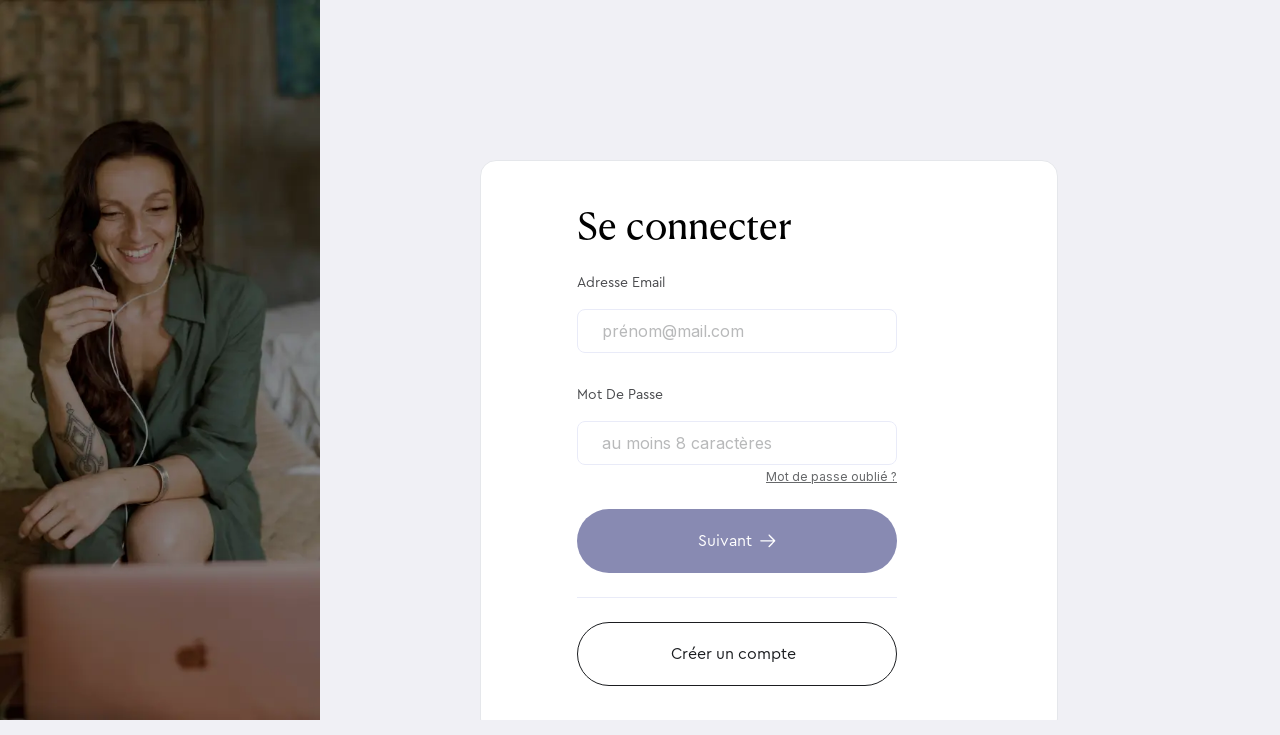

--- FILE ---
content_type: text/html; charset=utf-8
request_url: https://hygietools.com/auth/signin
body_size: 3147
content:
<!DOCTYPE html><html lang="fr"><head><meta charSet="utf-8"/><meta name="viewport" content="width=device-width, initial-scale=1"/><link rel="preload" href="/_next/static/media/0d192fabfb940e79-s.p.otf" as="font" crossorigin="" type="font/otf"/><link rel="preload" href="/_next/static/media/72139546d79a56ad-s.p.otf" as="font" crossorigin="" type="font/otf"/><link rel="preload" href="/_next/static/media/94253a81237c3e34-s.p.otf" as="font" crossorigin="" type="font/otf"/><link rel="preload" href="/_next/static/media/94c8dcca492de204-s.p.otf" as="font" crossorigin="" type="font/otf"/><link rel="preload" href="/_next/static/media/a34f9d1faa5f3315-s.p.woff2" as="font" crossorigin="" type="font/woff2"/><link rel="preload" href="/_next/static/media/b47965e442f68add-s.p.otf" as="font" crossorigin="" type="font/otf"/><link rel="preload" href="/_next/static/media/c3b5ab7fe1426a1b-s.p.otf" as="font" crossorigin="" type="font/otf"/><link rel="preload" href="/_next/static/media/d98c666ea9f3b6cd-s.p.otf" as="font" crossorigin="" type="font/otf"/><link rel="preload" href="/_next/static/media/ed056ed9eace028f-s.p.otf" as="font" crossorigin="" type="font/otf"/><link rel="stylesheet" href="/_next/static/css/4f3873e3d8ba68c9.css" data-precedence="next"/><link rel="stylesheet" href="/_next/static/css/6b3410e35d650ef2.css" data-precedence="next"/><link rel="preload" as="script" fetchPriority="low" href="/_next/static/chunks/webpack-af81045eb5004544.js"/><script src="/_next/static/chunks/fd9d1056-2845869a386e4295.js" async=""></script><script src="/_next/static/chunks/938-5bc406879b5b9364.js" async=""></script><script src="/_next/static/chunks/main-app-1f679fda4fd68623.js" async=""></script><script src="/_next/static/chunks/749-9418fadd48f87913.js" async=""></script><script src="/_next/static/chunks/737-1f936205e288137e.js" async=""></script><script src="/_next/static/chunks/966-6c070736d3ac08ca.js" async=""></script><script src="/_next/static/chunks/698-c28a7cdea01249fa.js" async=""></script><script src="/_next/static/chunks/app/auth/signin/page-8918864b7285feb0.js" async=""></script><script src="/_next/static/chunks/app/auth/layout-90edc6a9ee459126.js" async=""></script><script src="/_next/static/chunks/app/layout-1bd8184bb8aa8984.js" async=""></script><title>Hygie Tools</title><meta name="description" content="Bilans de santé Hygie Académie"/><link rel="icon" href="/favicon.ico" type="image/x-icon" sizes="175x175"/><meta name="next-size-adjust"/><script src="/_next/static/chunks/polyfills-c67a75d1b6f99dc8.js" noModule=""></script></head><body class="__className_d65c78 __variable_86c9c0 __variable_a51765 bg-respiration-50 overflow-x-hidden"><div class="w-screen"><div class="flex flex-row"><div class="h-screen"><div class="hidden md:flex min-w-80 w-80 lg:w-full"><img alt="Photo de Lis Salis" loading="lazy" width="0" height="0" decoding="async" data-nimg="1" style="color:transparent;width:100%;height:100vh" sizes="100vw" srcSet="/_next/image?url=%2Fimages%2Fauth-layout%2Fvertical-image.png&amp;w=640&amp;q=75 640w, /_next/image?url=%2Fimages%2Fauth-layout%2Fvertical-image.png&amp;w=750&amp;q=75 750w, /_next/image?url=%2Fimages%2Fauth-layout%2Fvertical-image.png&amp;w=828&amp;q=75 828w, /_next/image?url=%2Fimages%2Fauth-layout%2Fvertical-image.png&amp;w=1080&amp;q=75 1080w, /_next/image?url=%2Fimages%2Fauth-layout%2Fvertical-image.png&amp;w=1200&amp;q=75 1200w, /_next/image?url=%2Fimages%2Fauth-layout%2Fvertical-image.png&amp;w=1920&amp;q=75 1920w, /_next/image?url=%2Fimages%2Fauth-layout%2Fvertical-image.png&amp;w=2048&amp;q=75 2048w, /_next/image?url=%2Fimages%2Fauth-layout%2Fvertical-image.png&amp;w=3840&amp;q=75 3840w" src="/_next/image?url=%2Fimages%2Fauth-layout%2Fvertical-image.png&amp;w=3840&amp;q=75"/></div></div><div class="flex flex-col border bg-white rounded-2xl justify-center py-12 h-screen lg:h-min w-full lg:w-min px-12 md:px-24 lg:pl-24 lg:pr-40 lg:ml-40 lg:mt-40 relative overflow-hidden"><div><p class="font-canela text-4xl">Se connecter</p><div class="mt-6"><div class="flex flex-col"><label class="font-cerapro text-neutral-400 text-sm capitalize">Adresse email</label><p class="text-red-400 h-3 text-xs"></p><input type="email" class="mt-1 w-full md:w-80 px-6 h-11 rounded-lg border border-neutral-75 placeholder-neutral-100" placeholder="prénom@mail.com" value=""/></div></div><div class="mt-8"><div class="flex flex-col"><label class="font-cerapro text-neutral-400 text-sm capitalize">Mot de passe</label><p class="text-red-400 h-3 text-xs"></p><input type="password" class="mt-1 w-full md:w-80 px-6 h-11 rounded-lg border border-neutral-75 placeholder-neutral-100" placeholder="au moins 8 caractères" value=""/></div><p class="text-neutral-300 h-6 mt-1  text-xs underline text-right cursor-pointer">Mot de passe oublié ?</p></div><div class="absolute -right-full"><div class="flex flex-col"><label class="font-cerapro text-neutral-400 text-sm capitalize"></label><p class="text-red-400 h-3 text-xs"></p><input type="text" class="mt-1 w-full md:w-80 px-6 h-11 rounded-lg border border-neutral-75 placeholder-neutral-100" placeholder="au moins 8 caractères" value=""/></div></div><div class="justify-center items-center mt-4"><div class="
            w-full md:w-80 h-16
            bg-respiration-300
            flex
            items-center
            justify-center
            rounded-full
            cursor-not-allowed
        "><p class="font-cerapro text-base mr-2 text-neutral-0">Suivant</p><img alt="Flèche Continuer" loading="lazy" width="16" height="16" decoding="async" data-nimg="1" style="color:transparent" src="/icons/white-right-arrow.svg"/></div></div><div class="w-full h-px bg-neutral-75 my-6"></div><div><div class="w-full md:w-80 h-16 flex items-center justify-center rounded-full cursor-pointer bg-white border border-neutral-500"><p class="font-cerapro text-base mr-2 text-neutral-500">Créer un compte</p></div></div></div></div></div> <div class="Toastify"></div><!--$!--><template data-dgst="NEXT_DYNAMIC_NO_SSR_CODE"></template><!--/$--></div><script src="/_next/static/chunks/webpack-af81045eb5004544.js" async=""></script><script>(self.__next_f=self.__next_f||[]).push([0]);self.__next_f.push([2,null])</script><script>self.__next_f.push([1,"1:HL[\"/_next/static/media/0d192fabfb940e79-s.p.otf\",\"font\",{\"crossOrigin\":\"\",\"type\":\"font/otf\"}]\n2:HL[\"/_next/static/media/72139546d79a56ad-s.p.otf\",\"font\",{\"crossOrigin\":\"\",\"type\":\"font/otf\"}]\n3:HL[\"/_next/static/media/94253a81237c3e34-s.p.otf\",\"font\",{\"crossOrigin\":\"\",\"type\":\"font/otf\"}]\n4:HL[\"/_next/static/media/94c8dcca492de204-s.p.otf\",\"font\",{\"crossOrigin\":\"\",\"type\":\"font/otf\"}]\n5:HL[\"/_next/static/media/a34f9d1faa5f3315-s.p.woff2\",\"font\",{\"crossOrigin\":\"\",\"type\":\"font/woff2\"}]\n6:HL[\"/_next/static/med"])</script><script>self.__next_f.push([1,"ia/b47965e442f68add-s.p.otf\",\"font\",{\"crossOrigin\":\"\",\"type\":\"font/otf\"}]\n7:HL[\"/_next/static/media/c3b5ab7fe1426a1b-s.p.otf\",\"font\",{\"crossOrigin\":\"\",\"type\":\"font/otf\"}]\n8:HL[\"/_next/static/media/d98c666ea9f3b6cd-s.p.otf\",\"font\",{\"crossOrigin\":\"\",\"type\":\"font/otf\"}]\n9:HL[\"/_next/static/media/ed056ed9eace028f-s.p.otf\",\"font\",{\"crossOrigin\":\"\",\"type\":\"font/otf\"}]\na:HL[\"/_next/static/css/4f3873e3d8ba68c9.css\",\"style\"]\nb:HL[\"/_next/static/css/6b3410e35d650ef2.css\",\"style\"]\n0:\"$Lc\"\n"])</script><script>self.__next_f.push([1,"d:I[7690,[],\"\"]\nf:I[7831,[],\"\"]\n10:I[4888,[\"749\",\"static/chunks/749-9418fadd48f87913.js\",\"737\",\"static/chunks/737-1f936205e288137e.js\",\"966\",\"static/chunks/966-6c070736d3ac08ca.js\",\"698\",\"static/chunks/698-c28a7cdea01249fa.js\",\"98\",\"static/chunks/app/auth/signin/page-8918864b7285feb0.js\"],\"\"]\n11:I[5613,[],\"\"]\n12:I[1778,[],\"\"]\n13:I[1749,[\"749\",\"static/chunks/749-9418fadd48f87913.js\",\"738\",\"static/chunks/app/auth/layout-90edc6a9ee459126.js\"],\"Image\"]\n14:I[5745,[\"737\",\"static/chunks/737-1f936205e288137e.js\",\"9"])</script><script>self.__next_f.push([1,"66\",\"static/chunks/966-6c070736d3ac08ca.js\",\"185\",\"static/chunks/app/layout-1bd8184bb8aa8984.js\"],\"\"]\n15:\"$Sreact.suspense\"\n16:I[9797,[\"737\",\"static/chunks/737-1f936205e288137e.js\",\"966\",\"static/chunks/966-6c070736d3ac08ca.js\",\"185\",\"static/chunks/app/layout-1bd8184bb8aa8984.js\"],\"\"]\n18:I[8955,[],\"\"]\n"])</script><script>self.__next_f.push([1,"c:[[[\"$\",\"link\",\"0\",{\"rel\":\"stylesheet\",\"href\":\"/_next/static/css/4f3873e3d8ba68c9.css\",\"precedence\":\"next\",\"crossOrigin\":\"$undefined\"}],[\"$\",\"link\",\"1\",{\"rel\":\"stylesheet\",\"href\":\"/_next/static/css/6b3410e35d650ef2.css\",\"precedence\":\"next\",\"crossOrigin\":\"$undefined\"}]],[\"$\",\"$Ld\",null,{\"buildId\":\"Sx7GePGDeRYw96Cyqeynq\",\"assetPrefix\":\"\",\"initialCanonicalUrl\":\"/auth/signin\",\"initialTree\":[\"\",{\"children\":[\"auth\",{\"children\":[\"signin\",{\"children\":[\"__PAGE__\",{}]}]}]},\"$undefined\",\"$undefined\",true],\"initialSeedData\":[\"\",{\"children\":[\"auth\",{\"children\":[\"signin\",{\"children\":[\"__PAGE__\",{},[\"$Le\",[\"$\",\"$Lf\",null,{\"propsForComponent\":{\"params\":{}},\"Component\":\"$10\",\"isStaticGeneration\":true}],null]]},[\"$\",\"$L11\",null,{\"parallelRouterKey\":\"children\",\"segmentPath\":[\"children\",\"auth\",\"children\",\"signin\",\"children\"],\"loading\":\"$undefined\",\"loadingStyles\":\"$undefined\",\"loadingScripts\":\"$undefined\",\"hasLoading\":false,\"error\":\"$undefined\",\"errorStyles\":\"$undefined\",\"errorScripts\":\"$undefined\",\"template\":[\"$\",\"$L12\",null,{}],\"templateStyles\":\"$undefined\",\"templateScripts\":\"$undefined\",\"notFound\":\"$undefined\",\"notFoundStyles\":\"$undefined\",\"styles\":null}]]},[null,[\"$\",\"div\",null,{\"className\":\"flex flex-row\",\"children\":[[\"$\",\"div\",null,{\"className\":\"h-screen\",\"children\":[\"$\",\"div\",null,{\"className\":\"hidden md:flex min-w-80 w-80 lg:w-full\",\"children\":[\"$\",\"$L13\",null,{\"alt\":\"Photo de Lis Salis\",\"src\":\"/images/auth-layout/vertical-image.png\",\"width\":0,\"height\":0,\"sizes\":\"100vw\",\"style\":{\"width\":\"100%\",\"height\":\"100vh\"}}]}]}],[\"$\",\"$L11\",null,{\"parallelRouterKey\":\"children\",\"segmentPath\":[\"children\",\"auth\",\"children\"],\"loading\":\"$undefined\",\"loadingStyles\":\"$undefined\",\"loadingScripts\":\"$undefined\",\"hasLoading\":false,\"error\":\"$undefined\",\"errorStyles\":\"$undefined\",\"errorScripts\":\"$undefined\",\"template\":[\"$\",\"$L12\",null,{}],\"templateStyles\":\"$undefined\",\"templateScripts\":\"$undefined\",\"notFound\":\"$undefined\",\"notFoundStyles\":\"$undefined\",\"styles\":null}]]}],null]]},[null,[\"$\",\"html\",null,{\"lang\":\"fr\",\"children\":[\"$\",\"body\",null,{\"className\":\"__className_d65c78 __variable_86c9c0 __variable_a51765 bg-respiration-50 overflow-x-hidden\",\"children\":[\"$\",\"div\",null,{\"className\":\"w-screen\",\"children\":[[\"$\",\"$L14\",null,{\"children\":[\"$\",\"$L11\",null,{\"parallelRouterKey\":\"children\",\"segmentPath\":[\"children\"],\"loading\":\"$undefined\",\"loadingStyles\":\"$undefined\",\"loadingScripts\":\"$undefined\",\"hasLoading\":false,\"error\":\"$undefined\",\"errorStyles\":\"$undefined\",\"errorScripts\":\"$undefined\",\"template\":[\"$\",\"$L12\",null,{}],\"templateStyles\":\"$undefined\",\"templateScripts\":\"$undefined\",\"notFound\":[[\"$\",\"title\",null,{\"children\":\"404: This page could not be found.\"}],[\"$\",\"div\",null,{\"style\":{\"fontFamily\":\"system-ui,\\\"Segoe UI\\\",Roboto,Helvetica,Arial,sans-serif,\\\"Apple Color Emoji\\\",\\\"Segoe UI Emoji\\\"\",\"height\":\"100vh\",\"textAlign\":\"center\",\"display\":\"flex\",\"flexDirection\":\"column\",\"alignItems\":\"center\",\"justifyContent\":\"center\"},\"children\":[\"$\",\"div\",null,{\"children\":[[\"$\",\"style\",null,{\"dangerouslySetInnerHTML\":{\"__html\":\"body{color:#000;background:#fff;margin:0}.next-error-h1{border-right:1px solid rgba(0,0,0,.3)}@media (prefers-color-scheme:dark){body{color:#fff;background:#000}.next-error-h1{border-right:1px solid rgba(255,255,255,.3)}}\"}}],[\"$\",\"h1\",null,{\"className\":\"next-error-h1\",\"style\":{\"display\":\"inline-block\",\"margin\":\"0 20px 0 0\",\"padding\":\"0 23px 0 0\",\"fontSize\":24,\"fontWeight\":500,\"verticalAlign\":\"top\",\"lineHeight\":\"49px\"},\"children\":\"404\"}],[\"$\",\"div\",null,{\"style\":{\"display\":\"inline-block\"},\"children\":[\"$\",\"h2\",null,{\"style\":{\"fontSize\":14,\"fontWeight\":400,\"lineHeight\":\"49px\",\"margin\":0},\"children\":\"This page could not be found.\"}]}]]}]}]],\"notFoundStyles\":[],\"styles\":null}]}],[\"$\",\"$15\",null,{\"children\":[\"$\",\"$L16\",null,{}]}]]}]}]}],null]],\"initialHead\":[false,\"$L17\"],\"globalErrorComponent\":\"$18\"}]]\n"])</script><script>self.__next_f.push([1,"17:[[\"$\",\"meta\",\"0\",{\"name\":\"viewport\",\"content\":\"width=device-width, initial-scale=1\"}],[\"$\",\"meta\",\"1\",{\"charSet\":\"utf-8\"}],[\"$\",\"title\",\"2\",{\"children\":\"Hygie Tools\"}],[\"$\",\"meta\",\"3\",{\"name\":\"description\",\"content\":\"Bilans de santé Hygie Académie\"}],[\"$\",\"link\",\"4\",{\"rel\":\"icon\",\"href\":\"/favicon.ico\",\"type\":\"image/x-icon\",\"sizes\":\"175x175\"}],[\"$\",\"meta\",\"5\",{\"name\":\"next-size-adjust\"}]]\ne:null\n"])</script><script>self.__next_f.push([1,""])</script></body></html>

--- FILE ---
content_type: text/css;charset=utf-8
request_url: https://hygietools.com/_next/static/css/6b3410e35d650ef2.css
body_size: 3968
content:
*,:after,:before{--tw-border-spacing-x:0;--tw-border-spacing-y:0;--tw-translate-x:0;--tw-translate-y:0;--tw-rotate:0;--tw-skew-x:0;--tw-skew-y:0;--tw-scale-x:1;--tw-scale-y:1;--tw-pan-x: ;--tw-pan-y: ;--tw-pinch-zoom: ;--tw-scroll-snap-strictness:proximity;--tw-gradient-from-position: ;--tw-gradient-via-position: ;--tw-gradient-to-position: ;--tw-ordinal: ;--tw-slashed-zero: ;--tw-numeric-figure: ;--tw-numeric-spacing: ;--tw-numeric-fraction: ;--tw-ring-inset: ;--tw-ring-offset-width:0px;--tw-ring-offset-color:#fff;--tw-ring-color:rgba(59,130,246,.5);--tw-ring-offset-shadow:0 0 #0000;--tw-ring-shadow:0 0 #0000;--tw-shadow:0 0 #0000;--tw-shadow-colored:0 0 #0000;--tw-blur: ;--tw-brightness: ;--tw-contrast: ;--tw-grayscale: ;--tw-hue-rotate: ;--tw-invert: ;--tw-saturate: ;--tw-sepia: ;--tw-drop-shadow: ;--tw-backdrop-blur: ;--tw-backdrop-brightness: ;--tw-backdrop-contrast: ;--tw-backdrop-grayscale: ;--tw-backdrop-hue-rotate: ;--tw-backdrop-invert: ;--tw-backdrop-opacity: ;--tw-backdrop-saturate: ;--tw-backdrop-sepia: ;--tw-contain-size: ;--tw-contain-layout: ;--tw-contain-paint: ;--tw-contain-style: }::backdrop{--tw-border-spacing-x:0;--tw-border-spacing-y:0;--tw-translate-x:0;--tw-translate-y:0;--tw-rotate:0;--tw-skew-x:0;--tw-skew-y:0;--tw-scale-x:1;--tw-scale-y:1;--tw-pan-x: ;--tw-pan-y: ;--tw-pinch-zoom: ;--tw-scroll-snap-strictness:proximity;--tw-gradient-from-position: ;--tw-gradient-via-position: ;--tw-gradient-to-position: ;--tw-ordinal: ;--tw-slashed-zero: ;--tw-numeric-figure: ;--tw-numeric-spacing: ;--tw-numeric-fraction: ;--tw-ring-inset: ;--tw-ring-offset-width:0px;--tw-ring-offset-color:#fff;--tw-ring-color:rgba(59,130,246,.5);--tw-ring-offset-shadow:0 0 #0000;--tw-ring-shadow:0 0 #0000;--tw-shadow:0 0 #0000;--tw-shadow-colored:0 0 #0000;--tw-blur: ;--tw-brightness: ;--tw-contrast: ;--tw-grayscale: ;--tw-hue-rotate: ;--tw-invert: ;--tw-saturate: ;--tw-sepia: ;--tw-drop-shadow: ;--tw-backdrop-blur: ;--tw-backdrop-brightness: ;--tw-backdrop-contrast: ;--tw-backdrop-grayscale: ;--tw-backdrop-hue-rotate: ;--tw-backdrop-invert: ;--tw-backdrop-opacity: ;--tw-backdrop-saturate: ;--tw-backdrop-sepia: ;--tw-contain-size: ;--tw-contain-layout: ;--tw-contain-paint: ;--tw-contain-style: }/*
! tailwindcss v3.4.16 | MIT License | https://tailwindcss.com
*/*,:after,:before{box-sizing:border-box;border:0 solid #e5e7eb}:after,:before{--tw-content:""}:host,html{line-height:1.5;-webkit-text-size-adjust:100%;-moz-tab-size:4;-o-tab-size:4;tab-size:4;font-family:ui-sans-serif,system-ui,sans-serif,Apple Color Emoji,Segoe UI Emoji,Segoe UI Symbol,Noto Color Emoji;font-feature-settings:normal;font-variation-settings:normal;-webkit-tap-highlight-color:transparent}body{margin:0;line-height:inherit}hr{height:0;color:inherit;border-top-width:1px}abbr:where([title]){-webkit-text-decoration:underline dotted;text-decoration:underline dotted}h1,h2,h3,h4,h5,h6{font-size:inherit;font-weight:inherit}a{color:inherit;text-decoration:inherit}b,strong{font-weight:bolder}code,kbd,pre,samp{font-family:ui-monospace,SFMono-Regular,Menlo,Monaco,Consolas,Liberation Mono,Courier New,monospace;font-feature-settings:normal;font-variation-settings:normal;font-size:1em}small{font-size:80%}sub,sup{font-size:75%;line-height:0;position:relative;vertical-align:baseline}sub{bottom:-.25em}sup{top:-.5em}table{text-indent:0;border-color:inherit;border-collapse:collapse}button,input,optgroup,select,textarea{font-family:inherit;font-feature-settings:inherit;font-variation-settings:inherit;font-size:100%;font-weight:inherit;line-height:inherit;letter-spacing:inherit;color:inherit;margin:0;padding:0}button,select{text-transform:none}button,input:where([type=button]),input:where([type=reset]),input:where([type=submit]){-webkit-appearance:button;background-color:transparent;background-image:none}:-moz-focusring{outline:auto}:-moz-ui-invalid{box-shadow:none}progress{vertical-align:baseline}::-webkit-inner-spin-button,::-webkit-outer-spin-button{height:auto}[type=search]{-webkit-appearance:textfield;outline-offset:-2px}::-webkit-search-decoration{-webkit-appearance:none}::-webkit-file-upload-button{-webkit-appearance:button;font:inherit}summary{display:list-item}blockquote,dd,dl,figure,h1,h2,h3,h4,h5,h6,hr,p,pre{margin:0}fieldset{margin:0}fieldset,legend{padding:0}menu,ol,ul{list-style:none;margin:0;padding:0}dialog{padding:0}textarea{resize:vertical}input::-moz-placeholder,textarea::-moz-placeholder{opacity:1;color:#9ca3af}input::placeholder,textarea::placeholder{opacity:1;color:#9ca3af}[role=button],button{cursor:pointer}:disabled{cursor:default}audio,canvas,embed,iframe,img,object,svg,video{display:block;vertical-align:middle}img,video{max-width:100%;height:auto}[hidden]:where(:not([hidden=until-found])){display:none}.fixed{position:fixed}.absolute{position:absolute}.relative{position:relative}.-right-full{right:-100%}.bottom-0{bottom:0}.bottom-8{bottom:2rem}.left-0{left:0}.left-1\/2{left:50%}.left-12{left:3rem}.left-4{left:1rem}.right-0{right:0}.right-2{right:.5rem}.right-6{right:1.5rem}.top-0{top:0}.top-1\/2{top:50%}.top-24{top:6rem}.z-20{z-index:20}.z-30{z-index:30}.float-start{float:inline-start}.m-5{margin:1.25rem}.my-2{margin-top:.5rem;margin-bottom:.5rem}.my-4{margin-top:1rem;margin-bottom:1rem}.my-6{margin-top:1.5rem;margin-bottom:1.5rem}.my-8{margin-top:2rem;margin-bottom:2rem}.mb-0{margin-bottom:0}.mb-12{margin-bottom:3rem}.mb-16{margin-bottom:4rem}.mb-2{margin-bottom:.5rem}.mb-20{margin-bottom:5rem}.mb-3{margin-bottom:.75rem}.mb-4{margin-bottom:1rem}.mb-6{margin-bottom:1.5rem}.mb-8{margin-bottom:2rem}.ml-2{margin-left:.5rem}.ml-3{margin-left:.75rem}.mr-2{margin-right:.5rem}.mr-3{margin-right:.75rem}.mr-4{margin-right:1rem}.mr-6{margin-right:1.5rem}.mt-1{margin-top:.25rem}.mt-10{margin-top:2.5rem}.mt-12{margin-top:3rem}.mt-2{margin-top:.5rem}.mt-24{margin-top:6rem}.mt-3{margin-top:.75rem}.mt-4{margin-top:1rem}.mt-6{margin-top:1.5rem}.mt-8{margin-top:2rem}.mt-px{margin-top:1px}.inline{display:inline}.flex{display:flex}.table{display:table}.grid{display:grid}.hidden{display:none}.size-min{width:-moz-min-content;width:min-content;height:-moz-min-content;height:min-content}.h-0{height:0}.h-0\.5{height:.125rem}.h-1\.5{height:.375rem}.h-11{height:2.75rem}.h-12{height:3rem}.h-14{height:3.5rem}.h-16{height:4rem}.h-2{height:.5rem}.h-20{height:5rem}.h-3{height:.75rem}.h-32{height:8rem}.h-44{height:11rem}.h-48{height:12rem}.h-6{height:1.5rem}.h-64{height:16rem}.h-8{height:2rem}.h-auto{height:auto}.h-full{height:100%}.h-max{height:-moz-max-content;height:max-content}.h-px{height:1px}.h-screen{height:100vh}.min-h-screen{min-height:100vh}.w-1\/4{width:25%}.w-2{width:.5rem}.w-20{width:5rem}.w-3\/4{width:75%}.w-32{width:8rem}.w-4\/5{width:80%}.w-44{width:11rem}.w-5\/12{width:41.666667%}.w-52{width:13rem}.w-60{width:15rem}.w-64{width:16rem}.w-72{width:18rem}.w-8{width:2rem}.w-80{width:20rem}.w-9\/12{width:75%}.w-full{width:100%}.w-screen{width:100vw}.min-w-48{min-width:12rem}.min-w-80{min-width:20rem}.max-w-64{max-width:16rem}.flex-grow{flex-grow:1}.-translate-x-48{--tw-translate-x:-12rem}.-translate-x-48,.-translate-x-full{transform:translate(var(--tw-translate-x),var(--tw-translate-y)) rotate(var(--tw-rotate)) skewX(var(--tw-skew-x)) skewY(var(--tw-skew-y)) scaleX(var(--tw-scale-x)) scaleY(var(--tw-scale-y))}.-translate-x-full{--tw-translate-x:-100%}.-translate-y-0\.5{--tw-translate-y:-0.125rem}.-translate-y-0\.5,.-translate-y-1{transform:translate(var(--tw-translate-x),var(--tw-translate-y)) rotate(var(--tw-rotate)) skewX(var(--tw-skew-x)) skewY(var(--tw-skew-y)) scaleX(var(--tw-scale-x)) scaleY(var(--tw-scale-y))}.-translate-y-1{--tw-translate-y:-0.25rem}.-translate-y-32{--tw-translate-y:-8rem}.-translate-y-32,.translate-x-0{transform:translate(var(--tw-translate-x),var(--tw-translate-y)) rotate(var(--tw-rotate)) skewX(var(--tw-skew-x)) skewY(var(--tw-skew-y)) scaleX(var(--tw-scale-x)) scaleY(var(--tw-scale-y))}.translate-x-0{--tw-translate-x:0px}@keyframes spin{to{transform:rotate(1turn)}}.animate-spin{animation:spin 1s linear infinite}.cursor-not-allowed{cursor:not-allowed}.cursor-pointer{cursor:pointer}.grid-cols-1{grid-template-columns:repeat(1,minmax(0,1fr))}.flex-row{flex-direction:row}.flex-col{flex-direction:column}.flex-col-reverse{flex-direction:column-reverse}.flex-wrap{flex-wrap:wrap}.items-start{align-items:flex-start}.items-center{align-items:center}.items-stretch{align-items:stretch}.justify-start{justify-content:flex-start}.justify-end{justify-content:flex-end}.justify-center{justify-content:center}.justify-between{justify-content:space-between}.gap-2{gap:.5rem}.gap-4{gap:1rem}.gap-x-24{-moz-column-gap:6rem;column-gap:6rem}.gap-y-12{row-gap:3rem}.gap-y-4{row-gap:1rem}.self-center{align-self:center}.overflow-hidden{overflow:hidden}.overflow-x-auto{overflow-x:auto}.overflow-x-hidden{overflow-x:hidden}.rounded-2xl{border-radius:1rem}.rounded-full{border-radius:9999px}.rounded-lg{border-radius:.5rem}.rounded-md{border-radius:.375rem}.rounded-xl{border-radius:.75rem}.border{border-width:1px}.border-b{border-bottom-width:1px}.border-neutral-500{--tw-border-opacity:1;border-color:rgb(27 29 32/var(--tw-border-opacity,1))}.border-neutral-75{--tw-border-opacity:1;border-color:rgb(233 235 248/var(--tw-border-opacity,1))}.border-respiration-100{--tw-border-opacity:1;border-color:rgb(209 210 225/var(--tw-border-opacity,1))}.border-respiration-500{--tw-border-opacity:1;border-color:rgb(106 109 159/var(--tw-border-opacity,1))}.bg-gray-200{--tw-bg-opacity:1;background-color:rgb(229 231 235/var(--tw-bg-opacity,1))}.bg-neutral-0{--tw-bg-opacity:1;background-color:rgb(255 255 255/var(--tw-bg-opacity,1))}.bg-neutral-25{--tw-bg-opacity:1;background-color:rgb(244 244 244/var(--tw-bg-opacity,1))}.bg-neutral-50{--tw-bg-opacity:1;background-color:rgb(232 232 233/var(--tw-bg-opacity,1))}.bg-neutral-500{--tw-bg-opacity:1;background-color:rgb(27 29 32/var(--tw-bg-opacity,1))}.bg-neutral-75{--tw-bg-opacity:1;background-color:rgb(233 235 248/var(--tw-bg-opacity,1))}.bg-respiration-100{--tw-bg-opacity:1;background-color:rgb(209 210 225/var(--tw-bg-opacity,1))}.bg-respiration-300{--tw-bg-opacity:1;background-color:rgb(136 138 178/var(--tw-bg-opacity,1))}.bg-respiration-50{--tw-bg-opacity:1;background-color:rgb(240 240 245/var(--tw-bg-opacity,1))}.bg-respiration-500{--tw-bg-opacity:1;background-color:rgb(106 109 159/var(--tw-bg-opacity,1))}.bg-respiration-700{--tw-bg-opacity:1;background-color:rgb(75 77 113/var(--tw-bg-opacity,1))}.bg-slate-400{--tw-bg-opacity:1;background-color:rgb(148 163 184/var(--tw-bg-opacity,1))}.bg-white{--tw-bg-opacity:1;background-color:rgb(255 255 255/var(--tw-bg-opacity,1))}.fill-blue-600{fill:#2563eb}.p-16{padding:4rem}.p-2{padding:.5rem}.p-3{padding:.75rem}.p-6{padding:1.5rem}.p-8{padding:2rem}.px-12{padding-left:3rem;padding-right:3rem}.px-16{padding-left:4rem;padding-right:4rem}.px-24{padding-left:6rem;padding-right:6rem}.px-3{padding-left:.75rem;padding-right:.75rem}.px-4{padding-left:1rem;padding-right:1rem}.px-6{padding-left:1.5rem;padding-right:1.5rem}.px-8{padding-left:2rem;padding-right:2rem}.py-12{padding-top:3rem;padding-bottom:3rem}.py-16{padding-top:4rem;padding-bottom:4rem}.py-3{padding-top:.75rem;padding-bottom:.75rem}.py-6{padding-top:1.5rem;padding-bottom:1.5rem}.py-8{padding-top:2rem;padding-bottom:2rem}.pb-16{padding-bottom:4rem}.pb-4{padding-bottom:1rem}.pr-8{padding-right:2rem}.pt-16{padding-top:4rem}.pt-4{padding-top:1rem}.text-left{text-align:left}.text-center{text-align:center}.text-right{text-align:right}.font-canela{font-family:var(--font-canela)}.font-cerapro{font-family:var(--font-cerapro)}.text-2xl{font-size:1.5rem;line-height:2rem}.text-3xl{font-size:1.875rem;line-height:2.25rem}.text-4xl{font-size:2.25rem;line-height:2.5rem}.text-base{font-size:1rem;line-height:1.5rem}.text-lg{font-size:1.125rem;line-height:1.75rem}.text-sm{font-size:.875rem;line-height:1.25rem}.text-xl{font-size:1.25rem;line-height:1.75rem}.text-xs{font-size:.75rem;line-height:1rem}.font-bold{font-weight:700}.font-medium{font-weight:500}.font-normal{font-weight:400}.font-semibold{font-weight:600}.capitalize{text-transform:capitalize}.italic{font-style:italic}.tracking-widest{letter-spacing:.1em}.text-favorite{--tw-text-opacity:1;color:rgb(193 139 1/var(--tw-text-opacity,1))}.text-gray-200{--tw-text-opacity:1;color:rgb(229 231 235/var(--tw-text-opacity,1))}.text-gray-300{--tw-text-opacity:1;color:rgb(209 213 219/var(--tw-text-opacity,1))}.text-neutral-0{--tw-text-opacity:1;color:rgb(255 255 255/var(--tw-text-opacity,1))}.text-neutral-100{--tw-text-opacity:1;color:rgb(184 185 186/var(--tw-text-opacity,1))}.text-neutral-200{--tw-text-opacity:1;color:rgb(150 151 152/var(--tw-text-opacity,1))}.text-neutral-300{--tw-text-opacity:1;color:rgb(102 104 106/var(--tw-text-opacity,1))}.text-neutral-400{--tw-text-opacity:1;color:rgb(73 74 77/var(--tw-text-opacity,1))}.text-neutral-500{--tw-text-opacity:1;color:rgb(27 29 32/var(--tw-text-opacity,1))}.text-neutral-700{--tw-text-opacity:1;color:rgb(19 21 23/var(--tw-text-opacity,1))}.text-red-400{--tw-text-opacity:1;color:rgb(248 113 113/var(--tw-text-opacity,1))}.text-respiration-700{--tw-text-opacity:1;color:rgb(75 77 113/var(--tw-text-opacity,1))}.text-success{--tw-text-opacity:1;color:rgb(0 152 63/var(--tw-text-opacity,1))}.text-white{--tw-text-opacity:1;color:rgb(255 255 255/var(--tw-text-opacity,1))}.underline{text-decoration-line:underline}.placeholder-neutral-100::-moz-placeholder{--tw-placeholder-opacity:1;color:rgb(184 185 186/var(--tw-placeholder-opacity,1))}.placeholder-neutral-100::placeholder{--tw-placeholder-opacity:1;color:rgb(184 185 186/var(--tw-placeholder-opacity,1))}.opacity-70{opacity:.7}.filter{filter:var(--tw-blur) var(--tw-brightness) var(--tw-contrast) var(--tw-grayscale) var(--tw-hue-rotate) var(--tw-invert) var(--tw-saturate) var(--tw-sepia) var(--tw-drop-shadow)}.duration-300{transition-duration:.3s}.ease-in-out{transition-timing-function:cubic-bezier(.4,0,.2,1)}.\[appearance\:textfield\]{-webkit-appearance:textfield;-moz-appearance:textfield;appearance:textfield}@font-face{font-family:cerapro;src:url(/_next/static/media/Cera-Pro-Regular.b47965e4.otf)}@media print{@page{margin-top:12;margin-bottom:12}body{padding-top:24;padding-bottom:24}}:root{--foreground-rgb:0,0,0;--background-start-rgb:214,219,220;--background-end-rgb:255,255,255}.hover\:bg-neutral-300:hover{--tw-bg-opacity:1;background-color:rgb(102 104 106/var(--tw-bg-opacity,1))}.hover\:text-respiration-200:hover{--tw-text-opacity:1;color:rgb(186 188 211/var(--tw-text-opacity,1))}.hover\:shadow-md:hover{--tw-shadow:0 4px 6px -1px rgba(0,0,0,.1),0 2px 4px -2px rgba(0,0,0,.1);--tw-shadow-colored:0 4px 6px -1px var(--tw-shadow-color),0 2px 4px -2px var(--tw-shadow-color);box-shadow:var(--tw-ring-offset-shadow,0 0 #0000),var(--tw-ring-shadow,0 0 #0000),var(--tw-shadow)}.group:hover .group-hover\:text-neutral-50{--tw-text-opacity:1;color:rgb(232 232 233/var(--tw-text-opacity,1))}@media (min-width:640px){.sm\:ml-12{margin-left:3rem}.sm\:justify-start{justify-content:flex-start}.sm\:text-start{text-align:start}}@media (min-width:768px){.md\:left-1\/2{left:50%}.md\:mb-0{margin-bottom:0}.md\:ml-4{margin-left:1rem}.md\:ml-52{margin-left:13rem}.md\:mt-0{margin-top:0}.md\:flex{display:flex}.md\:hidden{display:none}.md\:w-1\/2{width:50%}.md\:w-2\/3{width:66.666667%}.md\:w-80{width:20rem}.md\:w-max{width:-moz-max-content;width:max-content}.md\:-translate-x-1\/3{--tw-translate-x:-33.333333%;transform:translate(var(--tw-translate-x),var(--tw-translate-y)) rotate(var(--tw-rotate)) skewX(var(--tw-skew-x)) skewY(var(--tw-skew-y)) scaleX(var(--tw-scale-x)) scaleY(var(--tw-scale-y))}.md\:flex-row{flex-direction:row}.md\:items-end{align-items:flex-end}.md\:px-20{padding-left:5rem;padding-right:5rem}.md\:px-24{padding-left:6rem;padding-right:6rem}}@media (min-width:1024px){.lg\:mx-16{margin-left:4rem;margin-right:4rem}.lg\:my-0{margin-top:0;margin-bottom:0}.lg\:ml-40{margin-left:10rem}.lg\:ml-6{margin-left:1.5rem}.lg\:mt-40{margin-top:10rem}.lg\:h-auto{height:auto}.lg\:h-min{height:-moz-min-content;height:min-content}.lg\:w-0\.5{width:.125rem}.lg\:w-full{width:100%}.lg\:w-min{width:-moz-min-content;width:min-content}.lg\:grid-cols-2{grid-template-columns:repeat(2,minmax(0,1fr))}.lg\:flex-row{flex-direction:row}.lg\:items-center{align-items:center}.lg\:px-16{padding-left:4rem;padding-right:4rem}.lg\:pl-24{padding-left:6rem}.lg\:pr-40{padding-right:10rem}}@media (prefers-color-scheme:dark){.dark\:text-gray-600{--tw-text-opacity:1;color:rgb(75 85 99/var(--tw-text-opacity,1))}}@media print{.print\:mx-0{margin-left:0;margin-right:0}.print\:mb-4{margin-bottom:1rem}.print\:ml-0{margin-left:0}.print\:ml-10{margin-left:2.5rem}.print\:mt-2{margin-top:.5rem}.print\:flex{display:flex}.print\:hidden{display:none}.print\:w-screen{width:100vw}.print\:items-center{align-items:center}.print\:justify-center{justify-content:center}.print\:p-4{padding:1rem}.print\:px-0{padding-left:0;padding-right:0}.print\:px-2{padding-left:.5rem;padding-right:.5rem}.print\:px-8{padding-left:2rem;padding-right:2rem}.print\:py-4{padding-top:1rem;padding-bottom:1rem}.print\:pr-16{padding-right:4rem}.print\:pt-2{padding-top:.5rem}}.\[\&\:\:-webkit-inner-spin-button\]\:appearance-none::-webkit-inner-spin-button,.\[\&\:\:-webkit-outer-spin-button\]\:appearance-none::-webkit-outer-spin-button{-webkit-appearance:none;appearance:none}

--- FILE ---
content_type: text/javascript;charset=utf-8
request_url: https://hygietools.com/_next/static/chunks/app/auth/layout-90edc6a9ee459126.js
body_size: 61
content:
(self.webpackChunk_N_E=self.webpackChunk_N_E||[]).push([[738],{3929:function(n,e,u){Promise.resolve().then(u.t.bind(u,1749,23))}},function(n){n.O(0,[749,971,938,744],function(){return n(n.s=3929)}),_N_E=n.O()}]);

--- FILE ---
content_type: text/javascript;charset=utf-8
request_url: https://hygietools.com/_next/static/chunks/app/layout-1bd8184bb8aa8984.js
body_size: 13262
content:
(self.webpackChunk_N_E=self.webpackChunk_N_E||[]).push([[185],{2687:function(e,t,n){Promise.resolve().then(n.t.bind(n,9766,23)),Promise.resolve().then(n.t.bind(n,8062,23)),Promise.resolve().then(n.t.bind(n,3385,23)),Promise.resolve().then(n.t.bind(n,5271,23)),Promise.resolve().then(n.t.bind(n,9843,23)),Promise.resolve().then(n.bind(n,5745)),Promise.resolve().then(n.bind(n,9797))},3313:function(e,t){"use strict";let n;Object.defineProperty(t,"__esModule",{value:!0}),function(e,t){for(var n in t)Object.defineProperty(e,n,{enumerable:!0,get:t[n]})}(t,{DOMAttributeNames:function(){return r},isEqualNode:function(){return a},default:function(){return i}});let r={acceptCharset:"accept-charset",className:"class",htmlFor:"for",httpEquiv:"http-equiv",noModule:"noModule"};function s(e){let{type:t,props:n}=e,s=document.createElement(t);for(let e in n){if(!n.hasOwnProperty(e)||"children"===e||"dangerouslySetInnerHTML"===e||void 0===n[e])continue;let a=r[e]||e.toLowerCase();"script"===t&&("async"===a||"defer"===a||"noModule"===a)?s[a]=!!n[e]:s.setAttribute(a,n[e])}let{children:a,dangerouslySetInnerHTML:i}=n;return i?s.innerHTML=i.__html||"":a&&(s.textContent="string"==typeof a?a:Array.isArray(a)?a.join(""):""),s}function a(e,t){if(e instanceof HTMLElement&&t instanceof HTMLElement){let n=t.getAttribute("nonce");if(n&&!e.getAttribute("nonce")){let r=t.cloneNode(!0);return r.setAttribute("nonce",""),r.nonce=n,n===e.nonce&&e.isEqualNode(r)}}return e.isEqualNode(t)}function i(){return{mountedInstances:new Set,updateHead:e=>{let t={};e.forEach(e=>{if("link"===e.type&&e.props["data-optimized-fonts"]){if(document.querySelector('style[data-href="'+e.props["data-href"]+'"]'))return;e.props.href=e.props["data-href"],e.props["data-href"]=void 0}let n=t[e.type]||[];n.push(e),t[e.type]=n});let r=t.title?t.title[0]:null,s="";if(r){let{children:e}=r.props;s="string"==typeof e?e:Array.isArray(e)?e.join(""):""}s!==document.title&&(document.title=s),["meta","base","link","style","script"].forEach(e=>{n(e,t[e]||[])})}}}n=(e,t)=>{let n=document.getElementsByTagName("head")[0],r=n.querySelector("meta[name=next-head-count]"),i=Number(r.content),o=[];for(let t=0,n=r.previousElementSibling;t<i;t++,n=(null==n?void 0:n.previousElementSibling)||null){var l;(null==n?void 0:null==(l=n.tagName)?void 0:l.toLowerCase())===e&&o.push(n)}let u=t.map(s).filter(e=>{for(let t=0,n=o.length;t<n;t++)if(a(o[t],e))return o.splice(t,1),!1;return!0});o.forEach(e=>{var t;return null==(t=e.parentNode)?void 0:t.removeChild(e)}),u.forEach(e=>n.insertBefore(e,r)),r.content=(i-o.length+u.length).toString()},("function"==typeof t.default||"object"==typeof t.default&&null!==t.default)&&void 0===t.default.__esModule&&(Object.defineProperty(t.default,"__esModule",{value:!0}),Object.assign(t.default,t),e.exports=t.default)},2185:function(e,t){"use strict";Object.defineProperty(t,"__esModule",{value:!0}),function(e,t){for(var n in t)Object.defineProperty(e,n,{enumerable:!0,get:t[n]})}(t,{requestIdleCallback:function(){return n},cancelIdleCallback:function(){return r}});let n="undefined"!=typeof self&&self.requestIdleCallback&&self.requestIdleCallback.bind(window)||function(e){let t=Date.now();return self.setTimeout(function(){e({didTimeout:!1,timeRemaining:function(){return Math.max(0,50-(Date.now()-t))}})},1)},r="undefined"!=typeof self&&self.cancelIdleCallback&&self.cancelIdleCallback.bind(window)||function(e){return clearTimeout(e)};("function"==typeof t.default||"object"==typeof t.default&&null!==t.default)&&void 0===t.default.__esModule&&(Object.defineProperty(t.default,"__esModule",{value:!0}),Object.assign(t.default,t),e.exports=t.default)},5935:function(e,t,n){"use strict";Object.defineProperty(t,"__esModule",{value:!0}),function(e,t){for(var n in t)Object.defineProperty(e,n,{enumerable:!0,get:t[n]})}(t,{handleClientScriptLoad:function(){return y},initScriptLoader:function(){return m},default:function(){return v}});let r=n(1024),s=n(8533),a=r._(n(4887)),i=s._(n(2265)),o=n(3634),l=n(3313),u=n(2185),c=new Map,d=new Set,h=["onLoad","onReady","dangerouslySetInnerHTML","children","onError","strategy","stylesheets"],f=e=>{if(a.default.preinit){e.forEach(e=>{a.default.preinit(e,{as:"style"})});return}{let t=document.head;e.forEach(e=>{let n=document.createElement("link");n.type="text/css",n.rel="stylesheet",n.href=e,t.appendChild(n)})}},p=e=>{let{src:t,id:n,onLoad:r=()=>{},onReady:s=null,dangerouslySetInnerHTML:a,children:i="",strategy:o="afterInteractive",onError:u,stylesheets:p}=e,y=n||t;if(y&&d.has(y))return;if(c.has(t)){d.add(y),c.get(t).then(r,u);return}let m=()=>{s&&s(),d.add(y)},g=document.createElement("script"),v=new Promise((e,t)=>{g.addEventListener("load",function(t){e(),r&&r.call(this,t),m()}),g.addEventListener("error",function(e){t(e)})}).catch(function(e){u&&u(e)});for(let[n,r]of(a?(g.innerHTML=a.__html||"",m()):i?(g.textContent="string"==typeof i?i:Array.isArray(i)?i.join(""):"",m()):t&&(g.src=t,c.set(t,v)),Object.entries(e))){if(void 0===r||h.includes(n))continue;let e=l.DOMAttributeNames[n]||n.toLowerCase();g.setAttribute(e,r)}"worker"===o&&g.setAttribute("type","text/partytown"),g.setAttribute("data-nscript",o),p&&f(p),document.body.appendChild(g)};function y(e){let{strategy:t="afterInteractive"}=e;"lazyOnload"===t?window.addEventListener("load",()=>{(0,u.requestIdleCallback)(()=>p(e))}):p(e)}function m(e){e.forEach(y),[...document.querySelectorAll('[data-nscript="beforeInteractive"]'),...document.querySelectorAll('[data-nscript="beforePageRender"]')].forEach(e=>{let t=e.id||e.getAttribute("src");d.add(t)})}function g(e){let{id:t,src:n="",onLoad:r=()=>{},onReady:s=null,strategy:l="afterInteractive",onError:c,stylesheets:h,...f}=e,{updateScripts:y,scripts:m,getIsSsr:g,appDir:v,nonce:b}=(0,i.useContext)(o.HeadManagerContext),_=(0,i.useRef)(!1);(0,i.useEffect)(()=>{let e=t||n;_.current||(s&&e&&d.has(e)&&s(),_.current=!0)},[s,t,n]);let E=(0,i.useRef)(!1);if((0,i.useEffect)(()=>{!E.current&&("afterInteractive"===l?p(e):"lazyOnload"===l&&("complete"===document.readyState?(0,u.requestIdleCallback)(()=>p(e)):window.addEventListener("load",()=>{(0,u.requestIdleCallback)(()=>p(e))})),E.current=!0)},[e,l]),("beforeInteractive"===l||"worker"===l)&&(y?(m[l]=(m[l]||[]).concat([{id:t,src:n,onLoad:r,onReady:s,onError:c,...f}]),y(m)):g&&g()?d.add(t||n):g&&!g()&&p(e)),v){if(h&&h.forEach(e=>{a.default.preinit(e,{as:"style"})}),"beforeInteractive"===l)return n?(a.default.preload(n,f.integrity?{as:"script",integrity:f.integrity}:{as:"script"}),i.default.createElement("script",{nonce:b,dangerouslySetInnerHTML:{__html:"(self.__next_s=self.__next_s||[]).push("+JSON.stringify([n])+")"}})):(f.dangerouslySetInnerHTML&&(f.children=f.dangerouslySetInnerHTML.__html,delete f.dangerouslySetInnerHTML),i.default.createElement("script",{nonce:b,dangerouslySetInnerHTML:{__html:"(self.__next_s=self.__next_s||[]).push("+JSON.stringify([0,{...f}])+")"}}));"afterInteractive"===l&&n&&a.default.preload(n,f.integrity?{as:"script",integrity:f.integrity}:{as:"script"})}return null}Object.defineProperty(g,"__nextScript",{value:!0});let v=g;("function"==typeof t.default||"object"==typeof t.default&&null!==t.default)&&void 0===t.default.__esModule&&(Object.defineProperty(t.default,"__esModule",{value:!0}),Object.assign(t.default,t),e.exports=t.default)},5745:function(e,t,n){"use strict";let r;n.r(t),n.d(t,{default:function(){return C}});var s=n(7437),a=n(300),i=n(3002),o=n(7987),l=n(2996),u=class extends l.l{constructor(e={}){super(),this.config=e,this.#e=new Map}#e;build(e,t,n){let r=t.queryKey,s=t.queryHash??(0,a.Rm)(r,t),o=this.get(s);return o||(o=new i.A({cache:this,queryKey:r,queryHash:s,options:e.defaultQueryOptions(t),state:n,defaultOptions:e.getQueryDefaults(r)}),this.add(o)),o}add(e){this.#e.has(e.queryHash)||(this.#e.set(e.queryHash,e),this.notify({type:"added",query:e}))}remove(e){let t=this.#e.get(e.queryHash);t&&(e.destroy(),t===e&&this.#e.delete(e.queryHash),this.notify({type:"removed",query:e}))}clear(){o.V.batch(()=>{this.getAll().forEach(e=>{this.remove(e)})})}get(e){return this.#e.get(e)}getAll(){return[...this.#e.values()]}find(e){let t={exact:!0,...e};return this.getAll().find(e=>(0,a._x)(t,e))}findAll(e={}){let t=this.getAll();return Object.keys(e).length>0?t.filter(t=>(0,a._x)(e,t)):t}notify(e){o.V.batch(()=>{this.listeners.forEach(t=>{t(e)})})}onFocus(){o.V.batch(()=>{this.getAll().forEach(e=>{e.onFocus()})})}onOnline(){o.V.batch(()=>{this.getAll().forEach(e=>{e.onOnline()})})}},c=n(7470),d=class extends l.l{constructor(e={}){super(),this.config=e,this.#t=new Map,this.#n=Date.now()}#t;#n;build(e,t,n){let r=new c.m({mutationCache:this,mutationId:++this.#n,options:e.defaultMutationOptions(t),state:n});return this.add(r),r}add(e){let t=h(e),n=this.#t.get(t)??[];n.push(e),this.#t.set(t,n),this.notify({type:"added",mutation:e})}remove(e){let t=h(e);if(this.#t.has(t)){let n=this.#t.get(t)?.filter(t=>t!==e);n&&(0===n.length?this.#t.delete(t):this.#t.set(t,n))}this.notify({type:"removed",mutation:e})}canRun(e){let t=this.#t.get(h(e))?.find(e=>"pending"===e.state.status);return!t||t===e}runNext(e){let t=this.#t.get(h(e))?.find(t=>t!==e&&t.state.isPaused);return t?.continue()??Promise.resolve()}clear(){o.V.batch(()=>{this.getAll().forEach(e=>{this.remove(e)})})}getAll(){return[...this.#t.values()].flat()}find(e){let t={exact:!0,...e};return this.getAll().find(e=>(0,a.X7)(t,e))}findAll(e={}){return this.getAll().filter(t=>(0,a.X7)(e,t))}notify(e){o.V.batch(()=>{this.listeners.forEach(t=>{t(e)})})}resumePausedMutations(){let e=this.getAll().filter(e=>e.state.isPaused);return o.V.batch(()=>Promise.all(e.map(e=>e.continue().catch(a.ZT))))}};function h(e){return e.options.scope?.id??String(e.mutationId)}var f=n(9198),p=n(436);function y(e){return{onFetch:(t,n)=>{let r=t.options,s=t.fetchOptions?.meta?.fetchMore?.direction,i=t.state.data?.pages||[],o=t.state.data?.pageParams||[],l={pages:[],pageParams:[]},u=0,c=async()=>{let n=!1,c=e=>{Object.defineProperty(e,"signal",{enumerable:!0,get:()=>(t.signal.aborted?n=!0:t.signal.addEventListener("abort",()=>{n=!0}),t.signal)})},d=(0,a.cG)(t.options,t.fetchOptions),h=async(e,r,s)=>{if(n)return Promise.reject();if(null==r&&e.pages.length)return Promise.resolve(e);let i={queryKey:t.queryKey,pageParam:r,direction:s?"backward":"forward",meta:t.options.meta};c(i);let o=await d(i),{maxPages:l}=t.options,u=s?a.Ht:a.VX;return{pages:u(e.pages,o,l),pageParams:u(e.pageParams,r,l)}};if(s&&i.length){let e="backward"===s,t={pages:i,pageParams:o},n=(e?function(e,{pages:t,pageParams:n}){return t.length>0?e.getPreviousPageParam?.(t[0],t,n[0],n):void 0}:m)(r,t);l=await h(t,n,e)}else{let t=e??i.length;do{let e=0===u?o[0]??r.initialPageParam:m(r,l);if(u>0&&null==e)break;l=await h(l,e),u++}while(u<t)}return l};t.options.persister?t.fetchFn=()=>t.options.persister?.(c,{queryKey:t.queryKey,meta:t.options.meta,signal:t.signal},n):t.fetchFn=c}}}function m(e,{pages:t,pageParams:n}){let r=t.length-1;return t.length>0?e.getNextPageParam(t[r],t,n[r],n):void 0}var g=class{#r;#s;#a;#i;#o;#l;#u;#c;constructor(e={}){this.#r=e.queryCache||new u,this.#s=e.mutationCache||new d,this.#a=e.defaultOptions||{},this.#i=new Map,this.#o=new Map,this.#l=0}mount(){this.#l++,1===this.#l&&(this.#u=f.j.subscribe(async e=>{e&&(await this.resumePausedMutations(),this.#r.onFocus())}),this.#c=p.N.subscribe(async e=>{e&&(await this.resumePausedMutations(),this.#r.onOnline())}))}unmount(){this.#l--,0===this.#l&&(this.#u?.(),this.#u=void 0,this.#c?.(),this.#c=void 0)}isFetching(e){return this.#r.findAll({...e,fetchStatus:"fetching"}).length}isMutating(e){return this.#s.findAll({...e,status:"pending"}).length}getQueryData(e){let t=this.defaultQueryOptions({queryKey:e});return this.#r.get(t.queryHash)?.state.data}ensureQueryData(e){let t=this.defaultQueryOptions(e),n=this.#r.build(this,t),r=n.state.data;return void 0===r?this.fetchQuery(e):(e.revalidateIfStale&&n.isStaleByTime((0,a.KC)(t.staleTime,n))&&this.prefetchQuery(t),Promise.resolve(r))}getQueriesData(e){return this.#r.findAll(e).map(({queryKey:e,state:t})=>[e,t.data])}setQueryData(e,t,n){let r=this.defaultQueryOptions({queryKey:e}),s=this.#r.get(r.queryHash),i=s?.state.data,o=(0,a.SE)(t,i);if(void 0!==o)return this.#r.build(this,r).setData(o,{...n,manual:!0})}setQueriesData(e,t,n){return o.V.batch(()=>this.#r.findAll(e).map(({queryKey:e})=>[e,this.setQueryData(e,t,n)]))}getQueryState(e){let t=this.defaultQueryOptions({queryKey:e});return this.#r.get(t.queryHash)?.state}removeQueries(e){let t=this.#r;o.V.batch(()=>{t.findAll(e).forEach(e=>{t.remove(e)})})}resetQueries(e,t){let n=this.#r,r={type:"active",...e};return o.V.batch(()=>(n.findAll(e).forEach(e=>{e.reset()}),this.refetchQueries(r,t)))}cancelQueries(e,t={}){let n={revert:!0,...t};return Promise.all(o.V.batch(()=>this.#r.findAll(e).map(e=>e.cancel(n)))).then(a.ZT).catch(a.ZT)}invalidateQueries(e,t={}){return o.V.batch(()=>{if(this.#r.findAll(e).forEach(e=>{e.invalidate()}),e?.refetchType==="none")return Promise.resolve();let n={...e,type:e?.refetchType??e?.type??"active"};return this.refetchQueries(n,t)})}refetchQueries(e,t={}){let n={...t,cancelRefetch:t.cancelRefetch??!0};return Promise.all(o.V.batch(()=>this.#r.findAll(e).filter(e=>!e.isDisabled()).map(e=>{let t=e.fetch(void 0,n);return n.throwOnError||(t=t.catch(a.ZT)),"paused"===e.state.fetchStatus?Promise.resolve():t}))).then(a.ZT)}fetchQuery(e){let t=this.defaultQueryOptions(e);void 0===t.retry&&(t.retry=!1);let n=this.#r.build(this,t);return n.isStaleByTime((0,a.KC)(t.staleTime,n))?n.fetch(t):Promise.resolve(n.state.data)}prefetchQuery(e){return this.fetchQuery(e).then(a.ZT).catch(a.ZT)}fetchInfiniteQuery(e){return e.behavior=y(e.pages),this.fetchQuery(e)}prefetchInfiniteQuery(e){return this.fetchInfiniteQuery(e).then(a.ZT).catch(a.ZT)}ensureInfiniteQueryData(e){return e.behavior=y(e.pages),this.ensureQueryData(e)}resumePausedMutations(){return p.N.isOnline()?this.#s.resumePausedMutations():Promise.resolve()}getQueryCache(){return this.#r}getMutationCache(){return this.#s}getDefaultOptions(){return this.#a}setDefaultOptions(e){this.#a=e}setQueryDefaults(e,t){this.#i.set((0,a.Ym)(e),{queryKey:e,defaultOptions:t})}getQueryDefaults(e){let t=[...this.#i.values()],n={};return t.forEach(t=>{(0,a.to)(e,t.queryKey)&&Object.assign(n,t.defaultOptions)}),n}setMutationDefaults(e,t){this.#o.set((0,a.Ym)(e),{mutationKey:e,defaultOptions:t})}getMutationDefaults(e){let t=[...this.#o.values()],n={};return t.forEach(t=>{(0,a.to)(e,t.mutationKey)&&(n={...n,...t.defaultOptions})}),n}defaultQueryOptions(e){if(e._defaulted)return e;let t={...this.#a.queries,...this.getQueryDefaults(e.queryKey),...e,_defaulted:!0};return t.queryHash||(t.queryHash=(0,a.Rm)(t.queryKey,t)),void 0===t.refetchOnReconnect&&(t.refetchOnReconnect="always"!==t.networkMode),void 0===t.throwOnError&&(t.throwOnError=!!t.suspense),!t.networkMode&&t.persister&&(t.networkMode="offlineFirst"),t.queryFn===a.CN&&(t.enabled=!1),t}defaultMutationOptions(e){return e?._defaulted?e:{...this.#a.mutations,...e?.mutationKey&&this.getMutationDefaults(e.mutationKey),...e,_defaulted:!0}}clear(){this.#r.clear(),this.#s.clear()}},v=n(8038),b=n(8749),_=n(7948);n(8062),n(2265);var E=n(9779);function C(e){let{children:t}=e,n=(r||(r=function(){let{toastError:e}=(0,E.Z)();return new g({mutationCache:new d({onError:(t,n,r,s)=>{s.options.onError||e((0,b.ux)(t))}})})}()),r);return(0,s.jsxs)(v.aH,{client:n,children:[t," ",(0,s.jsx)(_.Ix,{})]})}},9797:function(e,t,n){"use strict";n.r(t),n.d(t,{default:function(){return u}});var r=n(7437);let s=e=>{void 0!==window.dataLayer?window.dataLayer.push({event:"pageview",page:e}):console.log({event:"pageview",page:e})};var a=n(4033),i=n(8475),o=n.n(i),l=n(2265);function u(){let e=(0,a.usePathname)(),t=(0,a.useSearchParams)();return(0,l.useEffect)(()=>{e&&s(e)},[e,t]),(0,r.jsxs)(r.Fragment,{children:[(0,r.jsx)("noscript",{children:(0,r.jsx)("iframe",{src:"https://gijezuta.hygieacademie.com/ns.html?id=".concat("GTM-5JSNDT6S"),height:"0",width:"0",style:{display:"none",visibility:"hidden"}})}),(0,r.jsx)(o(),{id:"gtm-script",strategy:"afterInteractive",dangerouslySetInnerHTML:{__html:"(function(w,d,s,l,i){w[l]=w[l]||[];w[l].push({'gtm.start':new Date().getTime(),event:'gtm.js'});var f=d.getElementsByTagName(s)[0],j=d.createElement(s),dl=l!='dataLayer'?'&l='+l:'';j.async=true;j.src='https://gijezuta.hygieacademie.com/zdimzonr.js?st='+i+dl;f.parentNode.insertBefore(j,f);})(window,document,'script','dataLayer','5JSNDT6S');"}})]})}},8749:function(e,t,n){"use strict";n.d(t,{Cd:function(){return a},be:function(){return s},ux:function(){return i}});var r=n(4829);let s=r.Z.create({baseURL:"https://hygietools.com",headers:{"content-type":"application/json"},withCredentials:!0}),a=r.Z.create({baseURL:"https://api-prod.hygietools.com/",headers:{"content-type":"application/json"},withCredentials:!0}),i=e=>{var t,n,s,a;return r.Z.isAxiosError(e)?(null===(n=e.response)||void 0===n?void 0:null===(t=n.data)||void 0===t?void 0:t.error)||(null===(s=e.response)||void 0===s?void 0:s.data.message):r.Z.isAxiosError(e)&&e.response&&(a=e.response.data)&&"type"in a&&"title"in a&&"status"in a&&"detail"in a&&"instance"in a?e.response.data.detail:e.message}},9779:function(e,t,n){"use strict";var r=n(2265),s=n(7948);n(8062),t.Z=()=>{let e=r.useRef(""),t={autoClose:7e3,position:"bottom-right",hideProgressBar:!0};return{toastSuccess:n=>{s.Am.isActive(e.current)||(e.current=(0,s.Am)(n,t))},toastError:n=>{s.Am.isActive(e.current)||(e.current=s.Am.error(n,t))},toastInfo:n=>{s.Am.isActive(e.current)||(e.current=s.Am.info(n,t))}}}},8062:function(){},3385:function(){},9766:function(e){e.exports={style:{fontFamily:"'__Inter_d65c78', '__Inter_Fallback_d65c78'",fontStyle:"normal"},className:"__className_d65c78",variable:"__variable_d65c78"}},5271:function(e){e.exports={style:{fontFamily:"'__canela_a51765', '__canela_Fallback_a51765'"},className:"__className_a51765",variable:"__variable_a51765"}},9843:function(e){e.exports={style:{fontFamily:"'__cerapro_86c9c0', '__cerapro_Fallback_86c9c0'"},className:"__className_86c9c0",variable:"__variable_86c9c0"}},4033:function(e,t,n){e.exports=n(5313)},8475:function(e,t,n){e.exports=n(5935)},3002:function(e,t,n){"use strict";n.d(t,{A:function(){return o},z:function(){return l}});var r=n(300),s=n(7987),a=n(1640),i=n(9024),o=class extends i.F{#d;#h;#f;#p;#a;#y;constructor(e){super(),this.#y=!1,this.#a=e.defaultOptions,this.setOptions(e.options),this.observers=[],this.#f=e.cache,this.queryKey=e.queryKey,this.queryHash=e.queryHash,this.#d=function(e){let t="function"==typeof e.initialData?e.initialData():e.initialData,n=void 0!==t,r=n?"function"==typeof e.initialDataUpdatedAt?e.initialDataUpdatedAt():e.initialDataUpdatedAt:0;return{data:t,dataUpdateCount:0,dataUpdatedAt:n?r??Date.now():0,error:null,errorUpdateCount:0,errorUpdatedAt:0,fetchFailureCount:0,fetchFailureReason:null,fetchMeta:null,isInvalidated:!1,status:n?"success":"pending",fetchStatus:"idle"}}(this.options),this.state=e.state??this.#d,this.scheduleGc()}get meta(){return this.options.meta}get promise(){return this.#p?.promise}setOptions(e){this.options={...this.#a,...e},this.updateGcTime(this.options.gcTime)}optionalRemove(){this.observers.length||"idle"!==this.state.fetchStatus||this.#f.remove(this)}setData(e,t){let n=(0,r.oE)(this.state.data,e,this.options);return this.#m({data:n,type:"success",dataUpdatedAt:t?.updatedAt,manual:t?.manual}),n}setState(e,t){this.#m({type:"setState",state:e,setStateOptions:t})}cancel(e){let t=this.#p?.promise;return this.#p?.cancel(e),t?t.then(r.ZT).catch(r.ZT):Promise.resolve()}destroy(){super.destroy(),this.cancel({silent:!0})}reset(){this.destroy(),this.setState(this.#d)}isActive(){return this.observers.some(e=>!1!==(0,r.Nc)(e.options.enabled,this))}isDisabled(){return this.getObserversCount()>0?!this.isActive():this.options.queryFn===r.CN||this.state.dataUpdateCount+this.state.errorUpdateCount===0}isStale(){return!!this.state.isInvalidated||(this.getObserversCount()>0?this.observers.some(e=>e.getCurrentResult().isStale):void 0===this.state.data)}isStaleByTime(e=0){return this.state.isInvalidated||void 0===this.state.data||!(0,r.Kp)(this.state.dataUpdatedAt,e)}onFocus(){let e=this.observers.find(e=>e.shouldFetchOnWindowFocus());e?.refetch({cancelRefetch:!1}),this.#p?.continue()}onOnline(){let e=this.observers.find(e=>e.shouldFetchOnReconnect());e?.refetch({cancelRefetch:!1}),this.#p?.continue()}addObserver(e){this.observers.includes(e)||(this.observers.push(e),this.clearGcTimeout(),this.#f.notify({type:"observerAdded",query:this,observer:e}))}removeObserver(e){this.observers.includes(e)&&(this.observers=this.observers.filter(t=>t!==e),this.observers.length||(this.#p&&(this.#y?this.#p.cancel({revert:!0}):this.#p.cancelRetry()),this.scheduleGc()),this.#f.notify({type:"observerRemoved",query:this,observer:e}))}getObserversCount(){return this.observers.length}invalidate(){this.state.isInvalidated||this.#m({type:"invalidate"})}fetch(e,t){if("idle"!==this.state.fetchStatus){if(void 0!==this.state.data&&t?.cancelRefetch)this.cancel({silent:!0});else if(this.#p)return this.#p.continueRetry(),this.#p.promise}if(e&&this.setOptions(e),!this.options.queryFn){let e=this.observers.find(e=>e.options.queryFn);e&&this.setOptions(e.options)}let n=new AbortController,s=e=>{Object.defineProperty(e,"signal",{enumerable:!0,get:()=>(this.#y=!0,n.signal)})},i={fetchOptions:t,options:this.options,queryKey:this.queryKey,state:this.state,fetchFn:()=>{let e=(0,r.cG)(this.options,t),n={queryKey:this.queryKey,meta:this.meta};return(s(n),this.#y=!1,this.options.persister)?this.options.persister(e,n,this):e(n)}};s(i),this.options.behavior?.onFetch(i,this),this.#h=this.state,("idle"===this.state.fetchStatus||this.state.fetchMeta!==i.fetchOptions?.meta)&&this.#m({type:"fetch",meta:i.fetchOptions?.meta});let o=e=>{(0,a.DV)(e)&&e.silent||this.#m({type:"error",error:e}),(0,a.DV)(e)||(this.#f.config.onError?.(e,this),this.#f.config.onSettled?.(this.state.data,e,this)),this.scheduleGc()};return this.#p=(0,a.Mz)({initialPromise:t?.initialPromise,fn:i.fetchFn,abort:n.abort.bind(n),onSuccess:e=>{if(void 0===e){o(Error(`${this.queryHash} data is undefined`));return}try{this.setData(e)}catch(e){o(e);return}this.#f.config.onSuccess?.(e,this),this.#f.config.onSettled?.(e,this.state.error,this),this.scheduleGc()},onError:o,onFail:(e,t)=>{this.#m({type:"failed",failureCount:e,error:t})},onPause:()=>{this.#m({type:"pause"})},onContinue:()=>{this.#m({type:"continue"})},retry:i.options.retry,retryDelay:i.options.retryDelay,networkMode:i.options.networkMode,canRun:()=>!0}),this.#p.start()}#m(e){this.state=(t=>{switch(e.type){case"failed":return{...t,fetchFailureCount:e.failureCount,fetchFailureReason:e.error};case"pause":return{...t,fetchStatus:"paused"};case"continue":return{...t,fetchStatus:"fetching"};case"fetch":return{...t,...l(t.data,this.options),fetchMeta:e.meta??null};case"success":return{...t,data:e.data,dataUpdateCount:t.dataUpdateCount+1,dataUpdatedAt:e.dataUpdatedAt??Date.now(),error:null,isInvalidated:!1,status:"success",...!e.manual&&{fetchStatus:"idle",fetchFailureCount:0,fetchFailureReason:null}};case"error":let n=e.error;if((0,a.DV)(n)&&n.revert&&this.#h)return{...this.#h,fetchStatus:"idle"};return{...t,error:n,errorUpdateCount:t.errorUpdateCount+1,errorUpdatedAt:Date.now(),fetchFailureCount:t.fetchFailureCount+1,fetchFailureReason:n,fetchStatus:"idle",status:"error"};case"invalidate":return{...t,isInvalidated:!0};case"setState":return{...t,...e.state}}})(this.state),s.V.batch(()=>{this.observers.forEach(e=>{e.onQueryUpdate()}),this.#f.notify({query:this,type:"updated",action:e})})}};function l(e,t){return{fetchFailureCount:0,fetchFailureReason:null,fetchStatus:(0,a.Kw)(t.networkMode)?"fetching":"paused",...void 0===e&&{error:null,status:"pending"}}}},7948:function(e,t,n){"use strict";n.d(t,{Ix:function(){return N},Am:function(){return O}});var r=n(2265),s=function(){for(var e,t,n=0,r="",s=arguments.length;n<s;n++)(e=arguments[n])&&(t=function e(t){var n,r,s="";if("string"==typeof t||"number"==typeof t)s+=t;else if("object"==typeof t){if(Array.isArray(t)){var a=t.length;for(n=0;n<a;n++)t[n]&&(r=e(t[n]))&&(s&&(s+=" "),s+=r)}else for(r in t)t[r]&&(s&&(s+=" "),s+=r)}return s}(e))&&(r&&(r+=" "),r+=t);return r};let a=e=>"number"==typeof e&&!isNaN(e),i=e=>"string"==typeof e,o=e=>"function"==typeof e,l=e=>i(e)||o(e)?e:null,u=e=>(0,r.isValidElement)(e)||i(e)||o(e)||a(e);function c(e){let{enter:t,exit:n,appendPosition:s=!1,collapse:a=!0,collapseDuration:i=300}=e;return function(e){let{children:o,position:l,preventExitTransition:u,done:c,nodeRef:d,isIn:h,playToast:f}=e,p=s?`${t}--${l}`:t,y=s?`${n}--${l}`:n,m=(0,r.useRef)(0);return(0,r.useLayoutEffect)(()=>{let e=d.current,t=p.split(" "),n=r=>{r.target===d.current&&(f(),e.removeEventListener("animationend",n),e.removeEventListener("animationcancel",n),0===m.current&&"animationcancel"!==r.type&&e.classList.remove(...t))};e.classList.add(...t),e.addEventListener("animationend",n),e.addEventListener("animationcancel",n)},[]),(0,r.useEffect)(()=>{let e=d.current,t=()=>{e.removeEventListener("animationend",t),a?function(e,t,n){void 0===n&&(n=300);let{scrollHeight:r,style:s}=e;requestAnimationFrame(()=>{s.minHeight="initial",s.height=r+"px",s.transition=`all ${n}ms`,requestAnimationFrame(()=>{s.height="0",s.padding="0",s.margin="0",setTimeout(t,n)})})}(e,c,i):c()};h||(u?t():(m.current=1,e.className+=` ${y}`,e.addEventListener("animationend",t)))},[h]),r.createElement(r.Fragment,null,o)}}function d(e,t){return null!=e?{content:e.content,containerId:e.props.containerId,id:e.props.toastId,theme:e.props.theme,type:e.props.type,data:e.props.data||{},isLoading:e.props.isLoading,icon:e.props.icon,status:t}:{}}let h=new Map,f=[],p=new Set,y=e=>p.forEach(t=>t(e)),m=()=>h.size>0;function g(e,t){var n;if(t)return!(null==(n=h.get(t))||!n.isToastActive(e));let r=!1;return h.forEach(t=>{t.isToastActive(e)&&(r=!0)}),r}function v(e,t){u(e)&&(m()||f.push({content:e,options:t}),h.forEach(n=>{n.buildToast(e,t)}))}function b(e,t){h.forEach(n=>{null!=t&&null!=t&&t.containerId?(null==t?void 0:t.containerId)===n.id&&n.toggle(e,null==t?void 0:t.id):n.toggle(e,null==t?void 0:t.id)})}function _(e){let{delay:t,isRunning:n,closeToast:a,type:i="default",hide:l,className:u,style:c,controlledProgress:d,progress:h,rtl:f,isIn:p,theme:y}=e,m=l||d&&0===h,g={...c,animationDuration:`${t}ms`,animationPlayState:n?"running":"paused"};d&&(g.transform=`scaleX(${h})`);let v=s("Toastify__progress-bar",d?"Toastify__progress-bar--controlled":"Toastify__progress-bar--animated",`Toastify__progress-bar-theme--${y}`,`Toastify__progress-bar--${i}`,{"Toastify__progress-bar--rtl":f}),b=o(u)?u({rtl:f,type:i,defaultClassName:v}):s(v,u);return r.createElement("div",{className:"Toastify__progress-bar--wrp","data-hidden":m},r.createElement("div",{className:`Toastify__progress-bar--bg Toastify__progress-bar-theme--${y} Toastify__progress-bar--${i}`}),r.createElement("div",{role:"progressbar","aria-hidden":m?"true":"false","aria-label":"notification timer",className:b,style:g,[d&&h>=1?"onTransitionEnd":"onAnimationEnd"]:d&&h<1?null:()=>{p&&a()}}))}let E=1,C=()=>""+E++;function T(e,t){return v(e,t),t.toastId}function w(e,t){return{...t,type:t&&t.type||e,toastId:t&&(i(t.toastId)||a(t.toastId))?t.toastId:C()}}function I(e){return(t,n)=>T(t,w(e,n))}function O(e,t){return T(e,w("default",t))}O.loading=(e,t)=>T(e,w("default",{isLoading:!0,autoClose:!1,closeOnClick:!1,closeButton:!1,draggable:!1,...t})),O.promise=function(e,t,n){let r,{pending:s,error:a,success:l}=t;s&&(r=i(s)?O.loading(s,n):O.loading(s.render,{...n,...s}));let u={isLoading:null,autoClose:null,closeOnClick:null,closeButton:null,draggable:null},c=(e,t,s)=>{if(null==t)return void O.dismiss(r);let a={type:e,...u,...n,data:s},o=i(t)?{render:t}:t;return r?O.update(r,{...a,...o}):O(o.render,{...a,...o}),s},d=o(e)?e():e;return d.then(e=>c("success",l,e)).catch(e=>c("error",a,e)),d},O.success=I("success"),O.info=I("info"),O.error=I("error"),O.warning=I("warning"),O.warn=O.warning,O.dark=(e,t)=>T(e,w("default",{theme:"dark",...t})),O.dismiss=function(e){!function(e){var t;if(m()){if(null==e||i(t=e)||a(t))h.forEach(t=>{t.removeToast(e)});else if(e&&("containerId"in e||"id"in e)){let t=h.get(e.containerId);t?t.removeToast(e.id):h.forEach(t=>{t.removeToast(e.id)})}}else f=f.filter(t=>null!=e&&t.options.toastId!==e)}(e)},O.clearWaitingQueue=function(e){void 0===e&&(e={}),h.forEach(t=>{!t.props.limit||e.containerId&&t.id!==e.containerId||t.clearQueue()})},O.isActive=g,O.update=function(e,t){void 0===t&&(t={});let n=((e,t)=>{var n;let{containerId:r}=t;return null==(n=h.get(r||1))?void 0:n.toasts.get(e)})(e,t);if(n){let{props:r,content:s}=n,a={delay:100,...r,...t,toastId:t.toastId||e,updateId:C()};a.toastId!==e&&(a.staleId=e);let i=a.render||s;delete a.render,T(i,a)}},O.done=e=>{O.update(e,{progress:1})},O.onChange=function(e){return p.add(e),()=>{p.delete(e)}},O.play=e=>b(!0,e),O.pause=e=>b(!1,e);let A="undefined"!=typeof window?r.useLayoutEffect:r.useEffect,P=e=>{let{theme:t,type:n,isLoading:s,...a}=e;return r.createElement("svg",{viewBox:"0 0 24 24",width:"100%",height:"100%",fill:"colored"===t?"currentColor":`var(--toastify-icon-color-${n})`,...a})},S={info:function(e){return r.createElement(P,{...e},r.createElement("path",{d:"M12 0a12 12 0 1012 12A12.013 12.013 0 0012 0zm.25 5a1.5 1.5 0 11-1.5 1.5 1.5 1.5 0 011.5-1.5zm2.25 13.5h-4a1 1 0 010-2h.75a.25.25 0 00.25-.25v-4.5a.25.25 0 00-.25-.25h-.75a1 1 0 010-2h1a2 2 0 012 2v4.75a.25.25 0 00.25.25h.75a1 1 0 110 2z"}))},warning:function(e){return r.createElement(P,{...e},r.createElement("path",{d:"M23.32 17.191L15.438 2.184C14.728.833 13.416 0 11.996 0c-1.42 0-2.733.833-3.443 2.184L.533 17.448a4.744 4.744 0 000 4.368C1.243 23.167 2.555 24 3.975 24h16.05C22.22 24 24 22.044 24 19.632c0-.904-.251-1.746-.68-2.44zm-9.622 1.46c0 1.033-.724 1.823-1.698 1.823s-1.698-.79-1.698-1.822v-.043c0-1.028.724-1.822 1.698-1.822s1.698.79 1.698 1.822v.043zm.039-12.285l-.84 8.06c-.057.581-.408.943-.897.943-.49 0-.84-.367-.896-.942l-.84-8.065c-.057-.624.25-1.095.779-1.095h1.91c.528.005.84.476.784 1.1z"}))},success:function(e){return r.createElement(P,{...e},r.createElement("path",{d:"M12 0a12 12 0 1012 12A12.014 12.014 0 0012 0zm6.927 8.2l-6.845 9.289a1.011 1.011 0 01-1.43.188l-4.888-3.908a1 1 0 111.25-1.562l4.076 3.261 6.227-8.451a1 1 0 111.61 1.183z"}))},error:function(e){return r.createElement(P,{...e},r.createElement("path",{d:"M11.983 0a12.206 12.206 0 00-8.51 3.653A11.8 11.8 0 000 12.207 11.779 11.779 0 0011.8 24h.214A12.111 12.111 0 0024 11.791 11.766 11.766 0 0011.983 0zM10.5 16.542a1.476 1.476 0 011.449-1.53h.027a1.527 1.527 0 011.523 1.47 1.475 1.475 0 01-1.449 1.53h-.027a1.529 1.529 0 01-1.523-1.47zM11 12.5v-6a1 1 0 012 0v6a1 1 0 11-2 0z"}))},spinner:function(){return r.createElement("div",{className:"Toastify__spinner"})}},q=e=>{let{isRunning:t,preventExitTransition:n,toastRef:a,eventHandlers:i,playToast:l}=function(e){var t,n;let[s,a]=(0,r.useState)(!1),[i,o]=(0,r.useState)(!1),l=(0,r.useRef)(null),u=(0,r.useRef)({start:0,delta:0,removalDistance:0,canCloseOnClick:!0,canDrag:!1,didMove:!1}).current,{autoClose:c,pauseOnHover:d,closeToast:f,onClick:p,closeOnClick:y}=e;function m(){a(!0)}function g(){a(!1)}function v(t){let n=l.current;u.canDrag&&n&&(u.didMove=!0,s&&g(),u.delta="x"===e.draggableDirection?t.clientX-u.start:t.clientY-u.start,u.start!==t.clientX&&(u.canCloseOnClick=!1),n.style.transform=`translate3d(${"x"===e.draggableDirection?`${u.delta}px, var(--y)`:`0, calc(${u.delta}px + var(--y))`},0)`,n.style.opacity=""+(1-Math.abs(u.delta/u.removalDistance)))}function b(){document.removeEventListener("pointermove",v),document.removeEventListener("pointerup",b);let t=l.current;if(u.canDrag&&u.didMove&&t){if(u.canDrag=!1,Math.abs(u.delta)>u.removalDistance)return o(!0),e.closeToast(),void e.collapseAll();t.style.transition="transform 0.2s, opacity 0.2s",t.style.removeProperty("transform"),t.style.removeProperty("opacity")}}null==(n=h.get((t={id:e.toastId,containerId:e.containerId,fn:a}).containerId||1))||n.setToggle(t.id,t.fn),(0,r.useEffect)(()=>{if(e.pauseOnFocusLoss)return document.hasFocus()||g(),window.addEventListener("focus",m),window.addEventListener("blur",g),()=>{window.removeEventListener("focus",m),window.removeEventListener("blur",g)}},[e.pauseOnFocusLoss]);let _={onPointerDown:function(t){if(!0===e.draggable||e.draggable===t.pointerType){u.didMove=!1,document.addEventListener("pointermove",v),document.addEventListener("pointerup",b);let n=l.current;u.canCloseOnClick=!0,u.canDrag=!0,n.style.transition="none","x"===e.draggableDirection?(u.start=t.clientX,u.removalDistance=n.offsetWidth*(e.draggablePercent/100)):(u.start=t.clientY,u.removalDistance=n.offsetHeight*(80===e.draggablePercent?1.5*e.draggablePercent:e.draggablePercent)/100)}},onPointerUp:function(t){let{top:n,bottom:r,left:s,right:a}=l.current.getBoundingClientRect();"touchend"!==t.nativeEvent.type&&e.pauseOnHover&&t.clientX>=s&&t.clientX<=a&&t.clientY>=n&&t.clientY<=r?g():m()}};return c&&d&&(_.onMouseEnter=g,e.stacked||(_.onMouseLeave=m)),y&&(_.onClick=e=>{p&&p(e),u.canCloseOnClick&&f()}),{playToast:m,pauseToast:g,isRunning:s,preventExitTransition:i,toastRef:l,eventHandlers:_}}(e),{closeButton:u,children:c,autoClose:d,onClick:f,type:p,hideProgressBar:y,closeToast:m,transition:g,position:v,className:b,style:E,bodyClassName:C,bodyStyle:T,progressClassName:w,progressStyle:I,updateId:O,role:A,progress:P,rtl:q,toastId:M,deleteToast:L,isIn:D,isLoading:N,closeOnClick:x,theme:k}=e,F=s("Toastify__toast",`Toastify__toast-theme--${k}`,`Toastify__toast--${p}`,{"Toastify__toast--rtl":q},{"Toastify__toast--close-on-click":x}),R=o(b)?b({rtl:q,position:v,type:p,defaultClassName:F}):s(F,b),j=function(e){let{theme:t,type:n,isLoading:s,icon:a}=e,i=null,l={theme:t,type:n};return!1===a||(o(a)?i=a({...l,isLoading:s}):(0,r.isValidElement)(a)?i=(0,r.cloneElement)(a,l):s?i=S.spinner():n in S&&(i=S[n](l))),i}(e),Q=!!P||!d,H={closeToast:m,type:p,theme:k},$=null;return!1===u||($=o(u)?u(H):(0,r.isValidElement)(u)?(0,r.cloneElement)(u,H):function(e){let{closeToast:t,theme:n,ariaLabel:s="close"}=e;return r.createElement("button",{className:`Toastify__close-button Toastify__close-button--${n}`,type:"button",onClick:e=>{e.stopPropagation(),t(e)},"aria-label":s},r.createElement("svg",{"aria-hidden":"true",viewBox:"0 0 14 16"},r.createElement("path",{fillRule:"evenodd",d:"M7.71 8.23l3.75 3.75-1.48 1.48-3.75-3.75-3.75 3.75L1 11.98l3.75-3.75L1 4.48 2.48 3l3.75 3.75L9.98 3l1.48 1.48-3.75 3.75z"})))}(H)),r.createElement(g,{isIn:D,done:L,position:v,preventExitTransition:n,nodeRef:a,playToast:l},r.createElement("div",{id:M,onClick:f,"data-in":D,className:R,...i,style:E,ref:a},r.createElement("div",{...D&&{role:A},className:o(C)?C({type:p}):s("Toastify__toast-body",C),style:T},null!=j&&r.createElement("div",{className:s("Toastify__toast-icon",{"Toastify--animate-icon Toastify__zoom-enter":!N})},j),r.createElement("div",null,c)),$,r.createElement(_,{...O&&!Q?{key:`pb-${O}`}:{},rtl:q,theme:k,delay:d,isRunning:t,isIn:D,closeToast:m,hide:y,type:p,style:I,className:w,controlledProgress:Q,progress:P||0})))},M=function(e,t){return void 0===t&&(t=!1),{enter:`Toastify--animate Toastify__${e}-enter`,exit:`Toastify--animate Toastify__${e}-exit`,appendPosition:t}},L=c(M("bounce",!0)),D=(c(M("slide",!0)),c(M("zoom")),c(M("flip")),{position:"top-right",transition:L,autoClose:5e3,closeButton:!0,pauseOnHover:!0,pauseOnFocusLoss:!0,draggable:"touch",draggablePercent:80,draggableDirection:"x",role:"alert",theme:"light"});function N(e){let t={...D,...e},n=e.stacked,[c,p]=(0,r.useState)(!0),m=(0,r.useRef)(null),{getToastToRender:b,isToastActive:_,count:E}=function(e){let{subscribe:t,getSnapshot:n,setProps:s}=(0,r.useRef)(function(e){let t=e.containerId||1;return{subscribe(n){let s=function(e,t,n){let s=1,c=0,h=[],f=[],p=[],y=t,m=new Map,g=new Set,v=()=>{p=Array.from(m.values()),g.forEach(e=>e())},b=e=>{f=null==e?[]:f.filter(t=>t!==e),v()},_=e=>{let{toastId:t,onOpen:s,updateId:a,children:i}=e.props,l=null==a;e.staleId&&m.delete(e.staleId),m.set(t,e),f=[...f,e.props.toastId].filter(t=>t!==e.staleId),v(),n(d(e,l?"added":"updated")),l&&o(s)&&s((0,r.isValidElement)(i)&&i.props)};return{id:e,props:y,observe:e=>(g.add(e),()=>g.delete(e)),toggle:(e,t)=>{m.forEach(n=>{null!=t&&t!==n.props.toastId||o(n.toggle)&&n.toggle(e)})},removeToast:b,toasts:m,clearQueue:()=>{c-=h.length,h=[]},buildToast:(t,f)=>{var p,g;if((t=>{let{containerId:n,toastId:r,updateId:s}=t,a=m.has(r)&&null==s;return(n?n!==e:1!==e)||a})(f))return;let{toastId:E,updateId:C,data:T,staleId:w,delay:I}=f,O=()=>{b(E)},A=null==C;A&&c++;let P={...y,style:y.toastStyle,key:s++,...Object.fromEntries(Object.entries(f).filter(e=>{let[t,n]=e;return null!=n})),toastId:E,updateId:C,data:T,closeToast:O,isIn:!1,className:l(f.className||y.toastClassName),bodyClassName:l(f.bodyClassName||y.bodyClassName),progressClassName:l(f.progressClassName||y.progressClassName),autoClose:!f.isLoading&&(p=f.autoClose,g=y.autoClose,!1===p||a(p)&&p>0?p:g),deleteToast(){let e=m.get(E),{onClose:t,children:s}=e.props;o(t)&&t((0,r.isValidElement)(s)&&s.props),n(d(e,"removed")),m.delete(E),--c<0&&(c=0),h.length>0?_(h.shift()):v()}};P.closeButton=y.closeButton,!1===f.closeButton||u(f.closeButton)?P.closeButton=f.closeButton:!0===f.closeButton&&(P.closeButton=!u(y.closeButton)||y.closeButton);let S=t;(0,r.isValidElement)(t)&&!i(t.type)?S=(0,r.cloneElement)(t,{closeToast:O,toastProps:P,data:T}):o(t)&&(S=t({closeToast:O,toastProps:P,data:T}));let q={content:S,props:P,staleId:w};y.limit&&y.limit>0&&c>y.limit&&A?h.push(q):a(I)?setTimeout(()=>{_(q)},I):_(q)},setProps(e){y=e},setToggle:(e,t)=>{m.get(e).toggle=t},isToastActive:e=>f.some(t=>t===e),getSnapshot:()=>p}}(t,e,y);h.set(t,s);let c=s.observe(n);return f.forEach(e=>v(e.content,e.options)),f=[],()=>{c(),h.delete(t)}},setProps(e){var n;null==(n=h.get(t))||n.setProps(e)},getSnapshot(){var e;return null==(e=h.get(t))?void 0:e.getSnapshot()}}}(e)).current;s(e);let c=(0,r.useSyncExternalStore)(t,n,n);return{getToastToRender:function(t){if(!c)return[];let n=new Map;return e.newestOnTop&&c.reverse(),c.forEach(e=>{let{position:t}=e.props;n.has(t)||n.set(t,[]),n.get(t).push(e)}),Array.from(n,e=>t(e[0],e[1]))},isToastActive:g,count:null==c?void 0:c.length}}(t),{className:C,style:T,rtl:w,containerId:I}=t;function P(){n&&(p(!0),O.play())}return A(()=>{if(n){var e;let n=m.current.querySelectorAll('[data-in="true"]'),r=null==(e=t.position)?void 0:e.includes("top"),s=0,a=0;Array.from(n).reverse().forEach((e,t)=>{e.classList.add("Toastify__toast--stacked"),t>0&&(e.dataset.collapsed=`${c}`),e.dataset.pos||(e.dataset.pos=r?"top":"bot");let n=s*(c?.2:1)+(c?0:12*t);e.style.setProperty("--y",`${r?n:-1*n}px`),e.style.setProperty("--g","12"),e.style.setProperty("--s",""+(1-(c?a:0))),s+=e.offsetHeight,a+=.025})}},[c,E,n]),r.createElement("div",{ref:m,className:"Toastify",id:I,onMouseEnter:()=>{n&&(p(!1),O.pause())},onMouseLeave:P},b((e,t)=>{let a=t.length?{...T}:{...T,pointerEvents:"none"};return r.createElement("div",{className:function(e){let t=s("Toastify__toast-container",`Toastify__toast-container--${e}`,{"Toastify__toast-container--rtl":w});return o(C)?C({position:e,rtl:w,defaultClassName:t}):s(t,l(C))}(e),style:a,key:`container-${e}`},t.map(e=>{let{content:t,props:s}=e;return r.createElement(q,{...s,stacked:n,collapseAll:P,isIn:_(s.toastId,s.containerId),style:s.style,key:`toast-${s.key}`},t)}))}))}}},function(e){e.O(0,[737,966,619,971,938,744],function(){return e(e.s=2687)}),_N_E=e.O()}]);

--- FILE ---
content_type: text/javascript;charset=utf-8
request_url: https://hygietools.com/_next/static/chunks/app/auth/signin/page-8918864b7285feb0.js
body_size: 3822
content:
(self.webpackChunk_N_E=self.webpackChunk_N_E||[]).push([[98],{4793:function(t,e,r){Promise.resolve().then(r.bind(r,4888))},4987:function(t,e,r){"use strict";r.d(e,{Z:function(){return d}});var s=r(7437),n=r(2265),i=r(4033),a=r(7202),o=r(9801),l=r(8070),u=r(5465),c=t=>{let{error:e,title:r,handleMailInput:n,handlePasswordInput:i,handleFirstnameInput:a,handleFavoriteColorInput:c,defaultMailInputValue:d,defaultPasswordInputValue:h,defaultFirstNameInputValue:p,defaultColorInputValue:m,onClickForgotPassword:f,isSigninPage:x,authPageSwapHandler:g,validateBeforeSubmit:v,isLoading:b}=t;return(0,s.jsx)("div",{className:"flex flex-col border bg-white rounded-2xl justify-center py-12 h-screen lg:h-min w-full lg:w-min px-12 md:px-24 lg:pl-24 lg:pr-40 lg:ml-40 lg:mt-40 relative overflow-hidden",children:(0,s.jsxs)("div",{children:[(0,s.jsx)("p",{className:"font-canela text-4xl",children:r}),(0,s.jsx)("div",{className:"mt-6",children:(0,s.jsx)(o.Z,{label:"Adresse email",onChange:t=>n(t.target.value),defaultValue:d,type:"email",placeholder:"pr\xe9nom@mail.com",error:e.email,errorText:"Cet email semble incorrect"})}),(0,s.jsxs)("div",{className:"mt-8",children:[(0,s.jsx)(o.Z,{label:"Mot de passe",onChange:t=>i(t.target.value),defaultValue:h||"",type:"password",placeholder:"au moins 8 caract\xe8res",error:e.password,errorText:"Le mot de passe doit \xeatre d'au moins 8 caract\xe8res"}),(0,s.jsx)("p",{className:"text-neutral-300 h-6 mt-1  text-xs underline text-right cursor-pointer",onClick:f,children:x?"Mot de passe oubli\xe9 ?":""})]}),x?null:(0,s.jsx)(s.Fragment,{children:(0,s.jsx)("div",{className:"mt-6",children:(0,s.jsx)(o.Z,{label:"Pr\xe9nom",onChange:t=>a(t.target.value),defaultValue:p,type:"text",placeholder:"pr\xe9nom",error:e.firstName,errorText:"Le pr\xe9nom devrait avoir au moins 2 letters"})})}),(0,s.jsx)("div",{className:"absolute -right-full",children:(0,s.jsx)(o.Z,{label:"",onChange:t=>c(t.target.value),defaultValue:m,type:"text",placeholder:"au moins 8 caract\xe8res",error:!1,errorText:""})}),(0,s.jsx)("div",{className:"justify-center items-center mt-4",children:(0,s.jsx)(u.Z,{size:"large",text:"Suivant",onClick:v,disabled:!d||!h,isLoading:b})}),(0,s.jsx)("div",{className:"w-full h-px bg-neutral-75 my-6"}),(0,s.jsx)("div",{children:(0,s.jsx)(l.Z,{text:x?"Cr\xe9er un compte":"Se connecter",onClick:g})})]})})},d=t=>{let{title:e,onSubmitHandler:r,isLoading:o}=t,[l,u]=(0,n.useState)(""),[d,h]=(0,n.useState)(""),[p,m]=(0,n.useState)(""),[f,x]=(0,n.useState)(""),g=(0,i.usePathname)().includes("signin"),{replace:v}=(0,i.useRouter)(),[b,w]=(0,n.useState)({email:!1,password:!1,firstName:!1});return(0,s.jsx)(c,{authPageSwapHandler:()=>{g?v("/auth/signup"):v("/auth/signin")},error:b,handleMailInput:t=>{b.email&&w(t=>({...t,email:!1})),u(t)},handlePasswordInput:t=>{b.password&&w(t=>({...t,password:!1})),h(t)},handleFavoriteColorInput:t=>{x(t)},handleFirstnameInput:t=>{b.firstName&&w(t=>({...t,firstName:!1})),m(t)},isSigninPage:g,onClickForgotPassword:()=>{v("/auth/forgot-password?email="+l)},title:e,validateBeforeSubmit:()=>{let t=!1;if(f)return t=!0,null;g||p&&!(p.length<2)||(w(t=>({...t,firstName:!0})),t=!0),l&&(0,a.o)(l)||(w(t=>({...t,email:!0})),t=!0),(!d||d.length<8)&&(w(t=>({...t,password:!0})),t=!0),!t&&l&&d&&(g?r(l,d,f):r(l,d,f,p))},defaultMailInputValue:l,defaultPasswordInputValue:d,defaultColorInputValue:f,isLoading:o})}},4888:function(t,e,r){"use strict";r.r(e),r.d(e,{default:function(){return c}});var s=r(7437),n=r(4987),i=r(8749),a=r(4829);let o=async t=>{let{email:e,password:r}=t;try{return(await i.Cd.post("https://api-prod.hygietools.com/auth/signin",{email:e,password:r})).data}catch(t){if(a.Z.isAxiosError(t)){var s,n;throw Error((null===(s=t.response)||void 0===s?void 0:s.data.error)||(null===(n=t.response)||void 0===n?void 0:n.data.message))}throw Error("Une erreur s'est produite")}};var l=r(3588),u=r(2749),c=()=>{let t=(0,l.D)({mutationFn:t=>o(t)}),e=async(e,r,s)=>{if(s)return null;t.mutate({email:e,password:r},{onSuccess(t){(0,u.signIn)("credentials",{email:e,password:r,callbackUrl:"https://hygietools.com"})},onError(t){console.log(t)}})};return(0,s.jsx)(n.Z,{title:"Se connecter",onSubmitHandler:e,isLoading:t.isPending})}},7202:function(t,e,r){"use strict";function s(t){return!!/^\w+([\.-]?\w+)*@\w+([\.-]?\w+)*(\.\w{2,3})+$/.test(t)}r.d(e,{o:function(){return s}})},8749:function(t,e,r){"use strict";r.d(e,{Cd:function(){return i},be:function(){return n},ux:function(){return a}});var s=r(4829);let n=s.Z.create({baseURL:"https://hygietools.com",headers:{"content-type":"application/json"},withCredentials:!0}),i=s.Z.create({baseURL:"https://api-prod.hygietools.com/",headers:{"content-type":"application/json"},withCredentials:!0}),a=t=>{var e,r,n,i;return s.Z.isAxiosError(t)?(null===(r=t.response)||void 0===r?void 0:null===(e=r.data)||void 0===e?void 0:e.error)||(null===(n=t.response)||void 0===n?void 0:n.data.message):s.Z.isAxiosError(t)&&t.response&&(i=t.response.data)&&"type"in i&&"title"in i&&"status"in i&&"detail"in i&&"instance"in i?t.response.data.detail:t.message}},3630:function(t,e,r){"use strict";var s=r(7437);r(2265),e.Z=t=>{let{color:e}=t;return(0,s.jsx)("div",{role:"status",children:(0,s.jsxs)("svg",{"aria-hidden":"true",className:"w-8 h-8 text-gray-200 animate-spin dark:text-gray-600 fill-blue-600",viewBox:"0 0 100 101",fill:"none",xmlns:"http://www.w3.org/2000/svg",children:[(0,s.jsx)("path",{d:"M100 50.5908C100 78.2051 77.6142 100.591 50 100.591C22.3858 100.591 0 78.2051 0 50.5908C0 22.9766 22.3858 0.59082 50 0.59082C77.6142 0.59082 100 22.9766 100 50.5908ZM9.08144 50.5908C9.08144 73.1895 27.4013 91.5094 50 91.5094C72.5987 91.5094 90.9186 73.1895 90.9186 50.5908C90.9186 27.9921 72.5987 9.67226 50 9.67226C27.4013 9.67226 9.08144 27.9921 9.08144 50.5908Z",fill:"currentColor"}),(0,s.jsx)("path",{d:"M93.9676 39.0409C96.393 38.4038 97.8624 35.9116 97.0079 33.5539C95.2932 28.8227 92.871 24.3692 89.8167 20.348C85.8452 15.1192 80.8826 10.7238 75.2124 7.41289C69.5422 4.10194 63.2754 1.94025 56.7698 1.05124C51.7666 0.367541 46.6976 0.446843 41.7345 1.27873C39.2613 1.69328 37.813 4.19778 38.4501 6.62326C39.0873 9.04874 41.5694 10.4717 44.0505 10.1071C47.8511 9.54855 51.7191 9.52689 55.5402 10.0491C60.8642 10.7766 65.9928 12.5457 70.6331 15.2552C75.2735 17.9648 79.3347 21.5619 82.5849 25.841C84.9175 28.9121 86.7997 32.2913 88.1811 35.8758C89.083 38.2158 91.5421 39.6781 93.9676 39.0409Z",fill:"#8b9b88"})]})})}},8070:function(t,e,r){"use strict";var s=r(7437);r(2265),e.Z=t=>{let{text:e,onClick:r}=t;return(0,s.jsx)("div",{className:"w-full md:w-80 h-16 flex items-center justify-center rounded-full cursor-pointer bg-white border border-neutral-500",onClick:r,children:(0,s.jsx)("p",{className:"font-cerapro text-base mr-2 text-neutral-500",children:e})})}},5465:function(t,e,r){"use strict";var s=r(7437),n=r(6691),i=r.n(n);r(2265);var a=r(3630);e.Z=t=>{let{color:e="500",size:r="medium",text:n="Valider",type:o="respiration",disabled:l,onClick:u,isLoading:c=!1}=t;return(0,s.jsxs)("div",{className:"\n            ".concat("small"===r?"w-44 h-11":"medium"===r?"w-60 h-14":"w-full md:w-80 h-16","\n            ").concat(l?"bg-respiration-300":"bg-".concat(o,"-").concat(e),"\n            flex\n            items-center\n            justify-center\n            rounded-full\n            ").concat(l?"cursor-not-allowed":"cursor-pointer","\n        "),onClick:u,children:[c?(0,s.jsx)(a.Z,{color:"black"}):(0,s.jsx)("p",{className:"font-cerapro text-base mr-2 text-neutral-0",children:n}),n.includes("...")||c?null:(0,s.jsx)(i(),{src:"/icons/white-right-arrow.svg",alt:"Fl\xe8che Continuer",width:16,height:16})]})}},9801:function(t,e,r){"use strict";var s=r(7437);r(2265),e.Z=t=>{let{defaultValue:e,label:r,type:n,placeholder:i="",onChange:a,error:o,errorText:l}=t;return(0,s.jsxs)("div",{className:"flex flex-col",children:[(0,s.jsx)("label",{className:"font-cerapro text-neutral-400 text-sm capitalize",children:r}),(0,s.jsx)("p",{className:"text-red-400 h-3 text-xs",children:o?l:""}),(0,s.jsx)("input",{type:n,defaultValue:e,className:"mt-1 w-full md:w-80 px-6 h-11 rounded-lg border border-neutral-75 placeholder-neutral-100",placeholder:i,onChange:a})]})}},3588:function(t,e,r){"use strict";r.d(e,{D:function(){return d}});var s=r(2265),n=r(7470),i=r(7987),a=r(2996),o=r(300),l=class extends a.l{#t;#e=void 0;#r;#s;constructor(t,e){super(),this.#t=t,this.setOptions(e),this.bindMethods(),this.#n()}bindMethods(){this.mutate=this.mutate.bind(this),this.reset=this.reset.bind(this)}setOptions(t){let e=this.options;this.options=this.#t.defaultMutationOptions(t),(0,o.VS)(this.options,e)||this.#t.getMutationCache().notify({type:"observerOptionsUpdated",mutation:this.#r,observer:this}),e?.mutationKey&&this.options.mutationKey&&(0,o.Ym)(e.mutationKey)!==(0,o.Ym)(this.options.mutationKey)?this.reset():this.#r?.state.status==="pending"&&this.#r.setOptions(this.options)}onUnsubscribe(){this.hasListeners()||this.#r?.removeObserver(this)}onMutationUpdate(t){this.#n(),this.#i(t)}getCurrentResult(){return this.#e}reset(){this.#r?.removeObserver(this),this.#r=void 0,this.#n(),this.#i()}mutate(t,e){return this.#s=e,this.#r?.removeObserver(this),this.#r=this.#t.getMutationCache().build(this.#t,this.options),this.#r.addObserver(this),this.#r.execute(t)}#n(){let t=this.#r?.state??(0,n.R)();this.#e={...t,isPending:"pending"===t.status,isSuccess:"success"===t.status,isError:"error"===t.status,isIdle:"idle"===t.status,mutate:this.mutate,reset:this.reset}}#i(t){i.V.batch(()=>{if(this.#s&&this.hasListeners()){let e=this.#e.variables,r=this.#e.context;t?.type==="success"?(this.#s.onSuccess?.(t.data,e,r),this.#s.onSettled?.(t.data,null,e,r)):t?.type==="error"&&(this.#s.onError?.(t.error,e,r),this.#s.onSettled?.(void 0,t.error,e,r))}this.listeners.forEach(t=>{t(this.#e)})})}},u=r(8038),c=r(4805);function d(t,e){let r=(0,u.NL)(e),[n]=s.useState(()=>new l(r,t));s.useEffect(()=>{n.setOptions(t)},[n,t]);let a=s.useSyncExternalStore(s.useCallback(t=>n.subscribe(i.V.batchCalls(t)),[n]),()=>n.getCurrentResult(),()=>n.getCurrentResult()),o=s.useCallback((t,e)=>{n.mutate(t,e).catch(c.Z)},[n]);if(a.error&&(0,c.L)(n.options.throwOnError,[a.error]))throw a.error;return{...a,mutate:o,mutateAsync:a.mutate}}},4805:function(t,e,r){"use strict";function s(t,e){return"function"==typeof t?t(...e):!!t}function n(){}r.d(e,{L:function(){return s},Z:function(){return n}})}},function(t){t.O(0,[749,737,966,698,971,938,744],function(){return t(t.s=4793)}),_N_E=t.O()}]);

--- FILE ---
content_type: image/svg+xml;charset=utf-8
request_url: https://hygietools.com/icons/white-right-arrow.svg
body_size: 104
content:
<svg width="18" height="15" viewBox="0 0 18 15" fill="none" xmlns="http://www.w3.org/2000/svg">
<path d="M1.09569 7.5L16.5 7.5M16.5 7.5L10.25 13.75M16.5 7.5L10.25 1.25" stroke="white" stroke-width="1.5" stroke-linecap="round" stroke-linejoin="round"/>
</svg>
